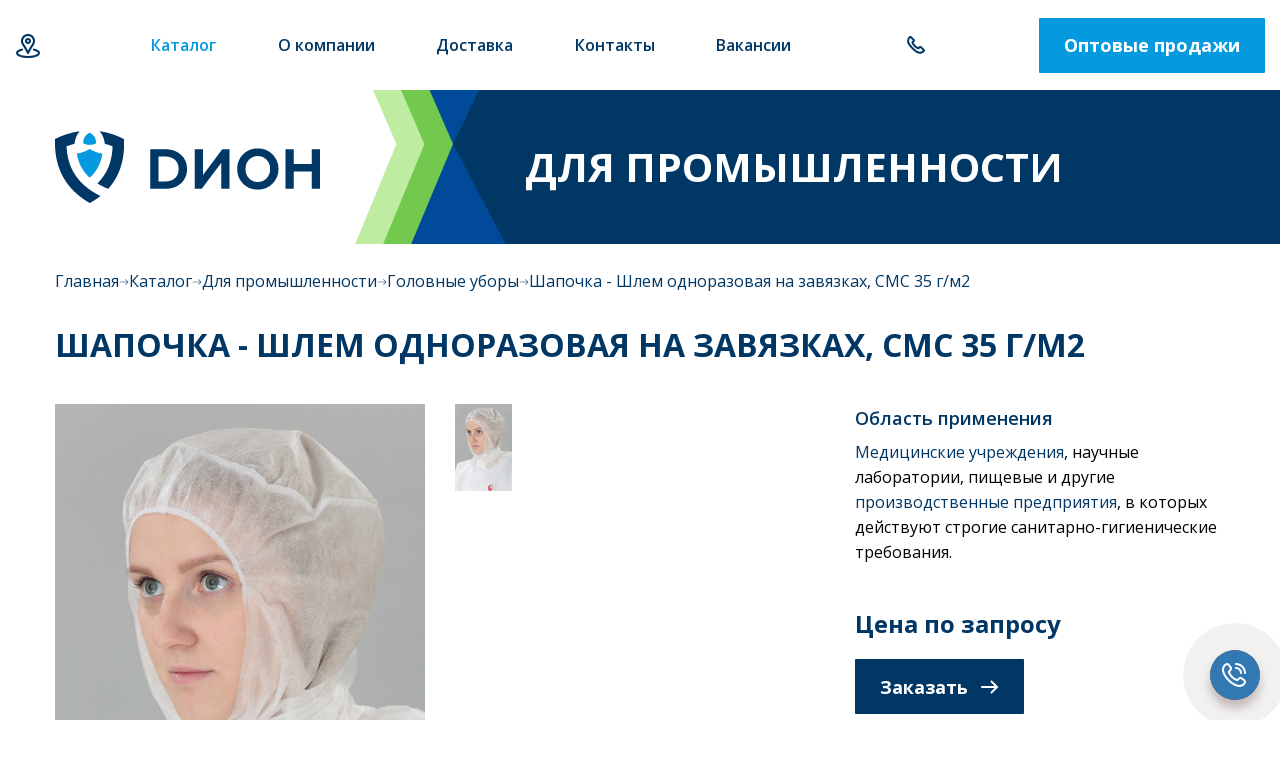

--- FILE ---
content_type: text/html; charset=utf-8
request_url: https://kazan.specodezhd.com/production/industry/head-dresses/golovnye-ubory_2.html
body_size: 6457
content:
<!DOCTYPE html>
<html lang="ru">
<head itemscope itemtype="http://schema.org/WPHeader">
	<meta charset="UTF-8">
    	<title itemprop="headline">Шапочка - Шлем одноразовая на завязках, СМС 35 г/м2 купите в Казане. Цена по запросу.</title>
    <meta itemprop="description" name="description" content="Шапочка - Шлем одноразовая на завязках, СМС 35 г/м2 купите в Казане. Купите в Казане в компании «Дион» по ценам производителя.">    
        <meta property="og:title" content="Шапочка - Шлем одноразовая на завязках, СМС 35 г/м2 купите в Казане. Цена по запросу." />
    <meta property="og:description" content="Шапочка - Шлем одноразовая на завязках, СМС 35 г/м2 купите в Казане. Купите в Казане в компании «Дион» по ценам производителя." />
    <meta property="og:site_name" content="Дион">
    <meta property="og:image" content="/netcat_files/multifile/398/2/SAA_0389.jpg" />
    <meta property="og:type" content="website " />
    <meta property="og:url" content="https://kazan.specodezhd.com/production/industry/head-dresses/golovnye-ubory_2.html" />
    	<meta name="viewport" content="width=device-width, initial-scale=1, maximum-scale=1, user-scalable=yes">
	<link rel="stylesheet" href="/assets/fancybox/jquery.fancybox.css">
	<link rel="stylesheet" href="/assets/css/styles.css">
	<link rel="stylesheet" href="/assets/css/custom.css?v=6">
	<link rel="shortcut icon" href="/favicon.svg">
    
    <link rel="canonical" href="https://kazan.specodezhd.com/production/industry/head-dresses/golovnye-ubory_2.html" />
    

    <script type="application/ld+json">
        {
      "@context": "https://schema.org",
      "@type": "BreadcrumbList", "itemListElement":
      [
      {
        "@type": "ListItem",
        "position": 1,
        "name": "Главная",
        "item": "https://specodezhd.com"
      },            {
        "@type": "ListItem",
        "position": 2,
        "name": "⭐Каталог",
        "item": "https://specodezhd.com/production/"
      },            {
        "@type": "ListItem",
        "position": 3,
        "name": "⭐Для промышленности",
        "item": "https://specodezhd.com/production/industry/"
      },            {
        "@type": "ListItem",
        "position": 4,
        "name": "⭐Головные уборы",
        "item": "https://specodezhd.com/production/industry/head-dresses/"
      },            {
        "@type": "ListItem",
        "position": 5,
        "name": "⭐Товар",
        "item": "https://specodezhd.com/production/tovar.html"
      },            {
        "@type": "ListItem",
        "position": 6,
        "name": "⭐Шапочка - Шлем одноразовая на завязках, СМС 35 г/м2",
        "item": "https://specodezhd.com/production/industry/head-dresses/golovnye-ubory_2.html"
      }            ]
    }

    </script>
<meta name="yandex-verification" content="290041d96aeb89db" />

</head>

<body>
<div class="wrapper logohide">
	<div class="wrapin">
	
		<header class="header flex aic" >
			<div class="blockin flex aic jcsb nowrap">
                                    <a href="#city" class="header__city">Казань</a>
                            
				<a href="/" class="header__logo"><img src="/assets/images/logo.svg" alt="Компания «Дион»"></a>
                
				<nav class="header__menu">
					<ul itemscope itemtype="https://schema.org/ItemList">
						<li itemscope itemtype='http://schema.org/SiteNavigationElement' class='active'><a itemprop='url' href='/production/'><em itemprop='name'>Каталог</em></a></li><li itemscope itemtype='http://schema.org/SiteNavigationElement' ><a itemprop='url' href='/about/'><em itemprop='name'>О компании</em></a></li><li itemscope itemtype='http://schema.org/SiteNavigationElement' ><a itemprop='url' href='/delivery/'><em itemprop='name'>Доставка</em></a></li><li itemscope itemtype='http://schema.org/SiteNavigationElement' ><a itemprop='url' href='/contacts/'><em itemprop='name'>Контакты</em></a></li><li itemscope itemtype='http://schema.org/SiteNavigationElement' ><a itemprop='url' href='/vakancii/'><em itemprop='name'>Вакансии</em></a></li>                                                    <li class="sh" itemscope itemtype="http://schema.org/SiteNavigationElement"><a itemprop="url" href="#city" style="height: 44px;" class="header__city"><span itemprop="name">Казань</span></a></li>
                        					</ul>
				</nav>
                                    <a href="tel:+78435005578" class="header__phone">
                        +7 843 500-55-78                    </a>
								<a href="#feedback" class="sitebutton modal_js">Оптовые продажи</a>
				<div class="burger">
					<span></span><span></span><span></span><span></span>
				</div>
			</div>
           
             
		</header>


					<div class="direction flex aic">
				<div class="blockin">
					<div class="row flex aic">
						<div class="col-md-3 col-sm-4 col-xs-12">
							<div class="direction__logo">
								<a href="/"><img src="/assets/images/logo.svg" alt="Компания «Дион»"></a>
							</div>
						</div>
						<div class="col-md-9 col-sm-8 col-xs-12">
							<div class="direction__title">Для промышленности</div>
						</div>
					</div>
				</div>
			</div>
				
		<div class="content">
			<div class="blockin">
				<div class="path">
					<a href="/">Главная</a> <img src='/assets/images/path.svg' alt=''> <a href='/production/'>Каталог</a> <img src='/assets/images/path.svg' alt=''> <a href='/production/industry/'>Для промышленности</a> <img src='/assets/images/path.svg' alt=''> <a href='/production/industry/head-dresses/'>Головные уборы</a> <img src='/assets/images/path.svg' alt=''> Шапочка - Шлем одноразовая на завязках, СМС 35 г/м2				</div>
				<h1 class="min">
					                    Шапочка - Шлем одноразовая на завязках, СМС 35 г/м2                    
				</h1>


		<div class="detail row flex">
			
							<div class="col-md-8 col-xs-12">
					<div class="row detail flex">
						<div class="col-sm-6 col-xs-12">
							<div class="owl-carousel detail__slider">
								<a class="fancybox-effects-a slider__item" data-fancybox-group="s1" href="/netcat_files/multifile/398/2/SAA_0389.jpg"><img src="/phpThumb/phpThumb.php?src=/netcat_files/multifile/398/2/SAA_0389.jpg&w=370&h=556&q=90&f=jpg&far=0&zc=0" alt=""></a>							</div>
						</div>
						<div class="col-sm-6 col-xs-12">
							<div class="detail__min">
								<ul>
																														<li>
												<div class="detail__min-img">
													<img src="/netcat_files/multifile/398/2/preview_SAA_0389.jpg" alt="">
												</div>
												<div class="detail__min-text">
																									</div>
											</li>
																											</ul>
							</div>
						</div>
					</div>
				</div>
						
			<div class="col-md-4 col-xs-12">
									<div class="detail__title">Область применения</div>
					<div class="detail__text">
						<p><a href="/production/medicine/head-dresses/">Медицинские учреждения</a>, научные лаборатории, пищевые и другие <a href="/production/industry/head-dresses/">производственные предприятия</a>, в которых действуют строгие санитарно-гигиенические требования.</p>					</div>
								
								
				<div class="detail__price">
											Цена по запросу
									</div>
				
				<a href="#bell" class="sitebutton openmodal dark bell_js" data-id="2" data-name="Шапочка - Шлем одноразовая на завязках, СМС 35 г/м2">Заказать <img src="/assets/images/arrow_but.svg" alt=""></a>
				
			</div>
		</div>


	</div>
</div>
<div class="content__bg">
	<div class="blockin">
		<div class="characteristics row flex">
						
							<div class="col-sm-12 col-xs-12">
					<div class="characteristics__title">Характеристики</div>
					<div class="characteristics__table">
						<table>
																<tr>
																					<td>Состав:</td>
											<td> полипропилен 100%</td>
																			</tr>
																		<tr>
																					<td>Плотность:</td>
											<td> 25-35 г/м2</td>
																			</tr>
																		<tr>
																					<td>Размер:</td>
											<td> 54-62</td>
																			</tr>
																		<tr>
																					<td>Цвет:</td>
											<td> белый/голубой</td>
																			</tr>
																		<tr>
																					<td>Стерильность:</td>
											<td> нестерильно</td>
																			</tr>
																		<tr>
																					<td>Упаковка заводская (упаковка/коробка):</td>
											<td> 10 шт/упак.; 1000 шт/короб.</td>
																			</tr>
																		<tr>
																					<td>Габариты транспортной коробки:</td>
											<td> 600х340х450 мм</td>
																			</tr>
																		<tr>
																					<td>Объем:</td>
											<td> 0,09</td>
																			</tr>
																		<tr>
																					<td>Вес коробки:</td>
											<td> 7 кг</td>
																			</tr>
															</table>
					</div>
				</div>
						
							<div class="col-sm-12 col-xs-12 mt-20">
					<p>Изготовлена из нетканого материала (СМС). Применяется в медицинских учреждений, научных лабораториях, пищевых и других производственных предприятиях, в которых действуют строгие санитарно-гигиенические требования.</p>
<p>Конструкция налобной части усилена эластичная лентой и завязками, благодаря которым изделие более плотно прилегает не оставляя лишнего пространства и не давая возможности изделию сползти</p>				</div>
						
		</div>
	</div>
</div>
<!-- микроразметка -->
<div itemscope itemtype="https://schema.org/Product">
    <link itemprop="url" href="/production/industry/head-dresses/golovnye-ubory_2.html">
    <div itemprop="name" content="Шапочка - Шлем одноразовая на завязках, СМС 35 г/м2"></div>
            <div itemprop="image" content="/netcat_files/multifile/398/2/SAA_0389.jpg"></div>
        <div itemprop="offers" itemscope itemtype="https://schema.org/Offer">
        <div itemprop="priceCurrency" content="RUB"></div>
        <div itemprop="price" content="1"></div>
            </div>
     <div itemprop="description" content="Шапочка - Шлем одноразовая на завязках, СМС 35 г/м2 купить по "></div>
</div>
<!-- /микроразметка -->
<div class="content">
	<div class="blockin">

	<h2 class="style2">Похожие модели</h2>
	<div class="company__partner-wrap">
		<div class="owl-carousel company__partner full">
<div class="catalog__block">
	<a href="/production/industry/head-dresses/golovnye-ubory_9.html" class="catalog__block-top">
		<img src="/phpThumb/phpThumb.php?src=/netcat_files/15/11/SAA_0300.jpg&w=516&h=586&q=90&f=jpg&far=1&zc=0" alt="Шапочка &quot;Кепка&quot; с козырьком, женская, цвет белый, пл. 40/60">
		<span class="catalog__block-title">Шапочка &quot;Кепка&quot; с козырьком, женская, цвет белый, пл. 40/60</span>
	</a>
	<div class="catalog__block-bottom">
		<div class="catalog__block-price">
							Цена по запросу
					</div>
		<a href="#bell" class="sitebutton openmodal dark min block bell_js" data-id="9" data-name="Шапочка &quot;Кепка&quot; с козырьком, женская, цвет белый, пл. 40/60">Заказать <img src="/assets/images/buy.svg" alt=""></a>
	</div>
</div>
<div class="catalog__block">
	<a href="/production/industry/head-dresses/golovnye-ubory_6.html" class="catalog__block-top">
		<img src="/phpThumb/phpThumb.php?src=/netcat_files/15/11/SAA_0160.jpg&w=516&h=586&q=90&f=jpg&far=1&zc=0" alt="Шапочка - колпак с отворотом 18 см., пл. 40 г/м2">
		<span class="catalog__block-title">Шапочка - колпак с отворотом 18 см., пл. 40 г/м2</span>
	</a>
	<div class="catalog__block-bottom">
		<div class="catalog__block-price">
							Цена по запросу
					</div>
		<a href="#bell" class="sitebutton openmodal dark min block bell_js" data-id="6" data-name="Шапочка - колпак с отворотом 18 см., пл. 40 г/м2">Заказать <img src="/assets/images/buy.svg" alt=""></a>
	</div>
</div>
<div class="catalog__block">
	<a href="/production/industry/head-dresses/golovnye-ubory_8.html" class="catalog__block-top">
		<img src="/phpThumb/phpThumb.php?src=/netcat_files/15/11/SAA_0322.jpg&w=516&h=586&q=90&f=jpg&far=1&zc=0" alt="Шапочка одноразовая &quot;Берет&quot;, пл. 25 г/м2">
		<span class="catalog__block-title">Шапочка одноразовая &quot;Берет&quot;, пл. 25 г/м2</span>
	</a>
	<div class="catalog__block-bottom">
		<div class="catalog__block-price">
							Цена по запросу
					</div>
		<a href="#bell" class="sitebutton openmodal dark min block bell_js" data-id="8" data-name="Шапочка одноразовая &quot;Берет&quot;, пл. 25 г/м2">Заказать <img src="/assets/images/buy.svg" alt=""></a>
	</div>
</div>
<div class="catalog__block">
	<a href="/production/industry/head-dresses/golovnye-ubory_4.html" class="catalog__block-top">
		<img src="/phpThumb/phpThumb.php?src=/netcat_files/15/11/SAA_0113.jpg&w=516&h=586&q=90&f=jpg&far=1&zc=0" alt="Шапочка - колпак без отворота 18 см., на завязках, СМС 35 г/м2">
		<span class="catalog__block-title">Шапочка - колпак без отворота 18 см., на завязках, СМС 35 г/м2</span>
	</a>
	<div class="catalog__block-bottom">
		<div class="catalog__block-price">
							Цена по запросу
					</div>
		<a href="#bell" class="sitebutton openmodal dark min block bell_js" data-id="4" data-name="Шапочка - колпак без отворота 18 см., на завязках, СМС 35 г/м2">Заказать <img src="/assets/images/buy.svg" alt=""></a>
	</div>
</div>
<div class="catalog__block">
	<a href="/production/industry/head-dresses/golovnye-ubory_1.html" class="catalog__block-top">
		<img src="/phpThumb/phpThumb.php?src=/netcat_files/15/11/SAA_7667.JPG&w=516&h=586&q=90&f=jpg&far=1&zc=0" alt="Одноразовый чехол 45*20 см для усов и бороды">
		<span class="catalog__block-title">Одноразовый чехол 45*20 см для усов и бороды</span>
	</a>
	<div class="catalog__block-bottom">
		<div class="catalog__block-price">
							Цена по запросу
					</div>
		<a href="#bell" class="sitebutton openmodal dark min block bell_js" data-id="1" data-name="Одноразовый чехол 45*20 см для усов и бороды">Заказать <img src="/assets/images/buy.svg" alt=""></a>
	</div>
</div>
<div class="catalog__block">
	<a href="/production/industry/head-dresses/golovnye-ubory_240.html" class="catalog__block-top">
		<img src="/phpThumb/phpThumb.php?src=/netcat_files/15/11/SAA_7661.JPG&w=516&h=586&q=90&f=jpg&far=1&zc=0" alt="Шапочка-Шлем одноразовая на резинке, СМС пл. 25 г/м2">
		<span class="catalog__block-title">Шапочка-Шлем одноразовая на резинке, СМС пл. 25 г/м2</span>
	</a>
	<div class="catalog__block-bottom">
		<div class="catalog__block-price">
							Цена по запросу
					</div>
		<a href="#bell" class="sitebutton openmodal dark min block bell_js" data-id="240" data-name="Шапочка-Шлем одноразовая на резинке, СМС пл. 25 г/м2">Заказать <img src="/assets/images/buy.svg" alt=""></a>
	</div>
</div>
<div class="catalog__block">
	<a href="/production/industry/head-dresses/golovnye-ubory_3.html" class="catalog__block-top">
		<img src="/phpThumb/phpThumb.php?src=/netcat_files/15/11/SAA_0315.jpg&w=516&h=586&q=90&f=jpg&far=1&zc=0" alt="Шапочка - колпак без отворота 18 см., на завязках, пл. 50 г/м2">
		<span class="catalog__block-title">Шапочка - колпак без отворота 18 см., на завязках, пл. 50 г/м2</span>
	</a>
	<div class="catalog__block-bottom">
		<div class="catalog__block-price">
							Цена по запросу
					</div>
		<a href="#bell" class="sitebutton openmodal dark min block bell_js" data-id="3" data-name="Шапочка - колпак без отворота 18 см., на завязках, пл. 50 г/м2">Заказать <img src="/assets/images/buy.svg" alt=""></a>
	</div>
</div>
<div class="catalog__block">
	<a href="/production/industry/head-dresses/golovnye-ubory_7.html" class="catalog__block-top">
		<img src="/phpThumb/phpThumb.php?src=/netcat_files/15/11/SAA_0626.jpg&w=516&h=586&q=90&f=jpg&far=1&zc=0" alt="Одноразовая шапочка &quot;Шарлотта&quot;">
		<span class="catalog__block-title">Одноразовая шапочка &quot;Шарлотта&quot;</span>
	</a>
	<div class="catalog__block-bottom">
		<div class="catalog__block-price">
							Цена по запросу
					</div>
		<a href="#bell" class="sitebutton openmodal dark min block bell_js" data-id="7" data-name="Одноразовая шапочка &quot;Шарлотта&quot;">Заказать <img src="/assets/images/buy.svg" alt=""></a>
	</div>
</div>
<div class="catalog__block">
	<a href="/production/industry/head-dresses/golovnye-ubory_5.html" class="catalog__block-top">
		<img src="/phpThumb/phpThumb.php?src=/netcat_files/15/11/SAA_0136.jpg&w=516&h=586&q=90&f=jpg&far=1&zc=0" alt="Шапочка - колпак без отворота D-22 см., на резинке, пл. 35 г/м2">
		<span class="catalog__block-title">Шапочка - колпак без отворота D-22 см., на резинке, пл. 35 г/м2</span>
	</a>
	<div class="catalog__block-bottom">
		<div class="catalog__block-price">
							Цена по запросу
					</div>
		<a href="#bell" class="sitebutton openmodal dark min block bell_js" data-id="5" data-name="Шапочка - колпак без отворота D-22 см., на резинке, пл. 35 г/м2">Заказать <img src="/assets/images/buy.svg" alt=""></a>
	</div>
</div>
		</div>
		<div class="company__partner-navigate">
			<div class="company__partner-dots" id="partnerSliderDots"></div>
			<div class="company__partner-nav" id="partnerSliderNav"></div>
		</div>
	</div>


			</div>
		</div>

	</div>
	
	<footer class="footer" itemscope itemtype="https://schema.org/WPFooter">
    
        <meta itemprop="copyrightYear" content=" 2026">
        <meta itemprop="copyrightHolder" content=", Компания «ДИОН». Производство и продажа одноразовой одежды, белья и расходных материалов">
        
		<div class="footer__border footer__border-border1"></div>
		<div class="footer__border footer__border-border2"></div>
		<div class="footer__wrap">
			<div class="blockin">
				<div class="row flex">
					<div class="col-sm-4 col-xs-12">
						<div class="footer__left">
                            <div class="footer__address">
                                420103, г. Казань, ул. Фатыха Амирхана, дом 51в                            </div>
															<div class="footer__contatcs flex aic">
                                                                            <a href="tel:+78435005578">
                                            +7 843 500-55-78                                        </a>
                                    																			<a href="mailto:info@specodezhd.com">
											info@specodezhd.com										</a>
																	</div>
													</div>
					</div>
					<div class="col-sm-4 col-xs-12 flex jcc">
						<div class="footer__center">
							<a href="/sitemap/" class="footer__link">Карта сайта</a>
							<div class="footer__info">Соглашение обработки персональных данных и <a href="/policy/">политика конфиденциальности</a><br>Информация не является публичной офертой (ст. 437 ГК РФ)</div>
                            <div class="footer__info"><a href="/rezultaty-sout/">Результаты СОУТ</a></div>
                            
						</div>
					</div>
					<div class="col-sm-4 col-xs-12 flex jcfe">
						<div class="footer__right">
							<div class="footer__copyright">© 2026, Компания «ДИОН». Производство и продажа одноразовой одежды, белья и расходных материалов</div>
							<div class="footer__insite">
								<a href="https://insite-it.ru/" target="_blank"><img src="/assets/images/insite.svg" alt="Разработка сайта - интернет-компания «ИНСАЙТ»"></a>
								Разработка сайта — <br>интернет-компания «ИНСАЙТ»
							</div>
						</div>
					</div>
				</div>
			</div>
		</div>
	</footer>
	
	<div id="gotop"></div>
	<div class="block">
        <button onclick="goToWhatsApp()" class="image-button whatsapp-button" style="background-image: url('/assets/images/wht.png')"></button>
        <button onclick="goToTg()" class="image-button tg-button" style="background-image: url('/assets/images/tg.png')"></button>
        <button onclick="goToPhone()" class="image-button ph-button" style="background-image: url('/assets/images/ph.png')"></button>
        <button id="toggleButton" class="srock image-button osn"></button>
    </div>
	<div class="popup_wrap" id="feedback">
		<div class="wrap">
			<div class="closebut"></div>
			<form method="post" action="/netcat/add.php" class="form" enctype="multipart/form-data">
				<input type='hidden' name='nc_token' value='7aac62340a45d98746c7013bf7043be9' />				<input name="catalogue" type="hidden" value="1">
				<input name="cc" type="hidden" value="4">
				<input name="sub" type="hidden" value="6">
				<input name="posting" type="hidden" value="1">
				<input name="isNaked" type="hidden" value="1">
				<input type="hidden" name="f_UTM_Source" value="">
<input type="hidden" name="f_UTM_Medium" value="">
<input type="hidden" name="f_UTM_Campaign" value="">
<input type="hidden" name="f_UTM_Content" value="">
<input type="hidden" name="f_UTM_Term" value="">
<input type="hidden" name="f_Source_Subdivision_ID" value="15">
<input type="hidden" name="f_Source_Infoblock_ID" value="11">
<input type="hidden" name="f_FormType" value="Opt">
<input type="hidden" name="f_Item_ID" value="">
				<div class="p_title">Обратная связь</div>
				<div class="p_text">Оставьте заявку и мы перезвоним вам в ближайшее время</div>
				<div class="row">
					<div class="col-sm-6">
						<input type="text" name="f_Name" placeholder="Ваше имя">
					</div>
					<div class="col-sm-6">
						<input type="text" name="f_Phone" class="phone_js" required="required" placeholder="+7(___)___-__-__">
					</div>
					<div class="col-sm-12">
						<textarea name="f_Comment" placeholder="Комментарий"></textarea>
					</div>
					<div class="col-sm-12">
						<div class="oferta">
							<label>
								<input type="checkbox">
								<span></span>
							</label>
							<div>
								Я соглашаюсь подтверждаю согласие с<a href="/policy/" target="_blank"> Политикой конфиденциальности и обработкой персональных данных </a>
							</div> 
						</div>
					</div>
					<div class="col-sm-12 flex jcc">
						<button class="sitebutton block">Отправить</button>
					</div>
				</div>
			</form>
			<div class="success">
				<div class="p_title">Спасибо за обращение!</div>
				<div class="p_body">
					<div class="text">
						Наши менеджеры свяжутся с вами в ближайшее время
					</div>
				</div>
			</div>
		</div>
	</div>
	
	<div class="popup_wrap" id="bell">
		<div class="wrap">
			<div class="closebut"></div>
			<form method="post" action="/netcat/add.php" class="form js_catalog_form" enctype="multipart/form-data">
				<input type='hidden' name='nc_token' value='7aac62340a45d98746c7013bf7043be9' />				<input name="catalogue" type="hidden" value="1">
				<input name="cc" type="hidden" value="4">
				<input name="sub" type="hidden" value="6">
				<input name="posting" type="hidden" value="1">
				<input name="isNaked" type="hidden" value="1">
				<input type="hidden" name="f_UTM_Source" value="">
<input type="hidden" name="f_UTM_Medium" value="">
<input type="hidden" name="f_UTM_Campaign" value="">
<input type="hidden" name="f_UTM_Content" value="">
<input type="hidden" name="f_UTM_Term" value="">
<input type="hidden" name="f_Source_Subdivision_ID" value="15">
<input type="hidden" name="f_Source_Infoblock_ID" value="11">
<input type="hidden" name="f_FormType" value="Catalog">
<input type="hidden" name="f_Item_ID" value="">
				
				<div class="p_title">Оформить заказ</div>
				<div class="p_text">Оставьте заявку и мы перезвоним вам в ближайшее время</div>
				<div class="p_text error_text"></div>
				<div class="row">
					<div class="col-sm-6">
						<input type="text" name="f_Name" placeholder="Ваше имя">
					</div>
					<div class="col-sm-6">
						<input type="text" name="f_Phone" class="phone_js" required="required" placeholder="+7(___)___-__-__">
					</div>
					<div class="col-sm-12">
						<textarea name="f_Comment" placeholder="Комментарий"></textarea>
					</div>
					<div class="col-sm-12">
						<div class="oferta">
							<label>
								<input type="checkbox">
								<span></span>
							</label>
							<div>
								Я подтверждаю согласие с <a href="/policy/" target="_blank">Политикой конфиденциальности и обработкой персональных данных.</a>
							</div>
						</div>
					</div>
					<div class="col-sm-12 flex jcc">
						<button class="sitebutton block">Отправить</button>
					</div>
				</div>
			</form>
			<div class="success">
				<div class="p_title">Спасибо за заявку!</div>
				<div class="p_body">
					<div class="text">
						Наши менеджеры свяжутся с вами в ближайшее время
					</div>
				</div>
			</div>
		</div>
	</div>


	<div class="popup_wrap" id="city">
		<div class="wrap">
			<div class="closebut"></div>
            <p>Выберите Ваш город: </p>
            <ul>
            <li><a href='https://ekaterinburg.specodezhd.com/production/industry/head-dresses/golovnye-ubory_2.html'>Екатеринбург</a></li><li><a href='https://kazan.specodezhd.com/production/industry/head-dresses/golovnye-ubory_2.html'>Казань</a></li><li><a href='https://novosibirsk.specodezhd.com/production/industry/head-dresses/golovnye-ubory_2.html'>Новосибирск</a></li><li><a href='https://ufa.specodezhd.com/production/industry/head-dresses/golovnye-ubory_2.html'>Уфа</a></li><li><a href='https://specodezhd.com/production/industry/head-dresses/golovnye-ubory_2.html'>Челябинск</a></li>            </ul>
		</div>
	</div>



	<div class="popup_wrap" id="message">
		<div class="wrap">
			<div class="closebut"></div>
			<div class="p_title"></div>
			<div class="p_text"></div>
			<div class="p_body">
				<div class="text"></div>
			</div>
		</div>
	</div>
	
</div>
<script>
    document.addEventListener('DOMContentLoaded', function() {
    const buttons = document.querySelectorAll('.image-button:not(.osn)');
    const toggleButton = document.getElementById('toggleButton');
    
    function generateOffsets(count) {
        const start = (count) * -60;
        const offsets = [];
        for (let i = 0; i < count; i++) {
            offsets.push(start + (i * 60));
        }
        return offsets;
    }

    if (toggleButton) {
        toggleButton.addEventListener('click', function() {
            toggleButton.classList.toggle('active');
            buttons.forEach((button, index) => {
                setTimeout(() => {
                    button.classList.toggle('active');
                    // Примените индивидуальное смещение для каждой кнопки
                    if (button.classList.contains('active')) {
                        const offsets = generateOffsets(buttons.length);
                        console.log(offsets);
                        button.style.transform = `translateY(${offsets[index]}px)`;
                    } else {
                        button.style.transform = 'translateY(0px)'; // Возврат к начальному смещению
                    }
                }, index * 80); // Задержка между кнопками
            });
        });
    } else {
        console.error('Element with id "toggleButton" not found');
    }
});


function goToWhatsApp() {
    window.location.href = 'https://api.whatsapp.com/send?phone=79823002782'; // Замените на ваш URL WhatsApp
}
function goToTg() {
    window.location.href = 'https://t.me/+79823002782'; // Замените на ваш номер телефона
}
function goToPhone() {
    window.location.href = 'tel:+79823002782'; // Замените на ваш номер телефона
}


    </script>
<!-- Yandex.Metrika counter insite-it -->
<script>
   (function(m,e,t,r,i,k,a){m[i]=m[i]||function(){(m[i].a=m[i].a||[]).push(arguments)};
   m[i].l=1*new Date();
   for (var j = 0; j < document.scripts.length; j++) {if (document.scripts[j].src === r) { return; }}
   k=e.createElement(t),a=e.getElementsByTagName(t)[0],k.async=1,k.src=r,a.parentNode.insertBefore(k,a)})
   (window, document, "script", "https://mc.yandex.ru/metrika/tag.js", "ym");

   ym(26572701, "init", {
        clickmap:true,
        trackLinks:true,
        accurateTrackBounce:true,
        webvisor:true
   });
</script>
<noscript><div><img src="https://mc.yandex.ru/watch/26572701" style="position:absolute; left:-9999px;" alt="" /></div></noscript>
<!-- /Yandex.Metrika counter -->



<script src="/assets/js/jquery-3.2.1.min.js"></script>
<script src="/assets/js/inputmask.min.js"></script>
<script src="/assets/fancybox/jquery.fancybox.pack.js"></script>
<script src="/assets/js/main.js?v=6"></script>


<div style="display: none;">
</div>

</body>
</html>

--- FILE ---
content_type: text/css
request_url: https://kazan.specodezhd.com/assets/css/styles.css
body_size: 11829
content:
/* OWL & BOOTSTRAP & FONTS */
@import url("https://fonts.googleapis.com/css2?family=Open+Sans:wght@400;500;600;700&display=swap");
* {
  box-sizing: border-box; }

.container {
  margin-right: auto;
  margin-left: auto;
  padding-left: 15px;
  padding-right: 15px; }

@media (min-width: 768px) {
  .container {
    width: 750px; } }
@media (min-width: 992px) {
  .container {
    width: 970px; } }
@media (min-width: 1200px) {
  .container {
    width: 1170px; } }
.container-fluid {
  margin-right: auto;
  margin-left: auto;
  padding-left: 15px;
  padding-right: 15px; }

.row {
  margin-left: -15px;
  margin-right: -15px; }

.row:after {
  content: '';
  display: block;
  clear: both; }

.col-xs-1, .col-sm-1, .col-md-1, .col-lg-1, .col-xs-2, .col-sm-2, .col-md-2, .col-lg-2, .col-xs-3, .col-sm-3, .col-md-3, .col-lg-3, .col-xs-4, .col-sm-4, .col-md-4, .col-lg-4, .col-xs-5, .col-sm-5, .col-md-5, .col-lg-5, .col-xs-6, .col-sm-6, .col-md-6, .col-lg-6, .col-xs-7, .col-sm-7, .col-md-7, .col-lg-7, .col-xs-8, .col-sm-8, .col-md-8, .col-lg-8, .col-xs-9, .col-sm-9, .col-md-9, .col-lg-9, .col-xs-10, .col-sm-10, .col-md-10, .col-lg-10, .col-xs-11, .col-sm-11, .col-md-11, .col-lg-11, .col-xs-12, .col-sm-12, .col-md-12, .col-lg-12 {
  position: relative;
  min-height: 1px;
  padding-left: 15px;
  padding-right: 15px; }

.col-xs-1, .col-xs-2, .col-xs-3, .col-xs-4, .col-xs-5, .col-xs-6, .col-xs-7, .col-xs-8, .col-xs-9, .col-xs-10, .col-xs-11, .col-xs-12 {
  float: left; }

.col-xs-12 {
  width: 100%; }

.col-xs-11 {
  width: 91.66666667%; }

.col-xs-10 {
  width: 83.33333333%; }

.col-xs-9 {
  width: 75%; }

.col-xs-8 {
  width: 66.66666667%; }

.col-xs-7 {
  width: 58.33333333%; }

.col-xs-6 {
  width: 50%; }

.col-xs-5 {
  width: 41.66666667%; }

.col-xs-4 {
  width: 33.33333333%; }

.col-xs-3 {
  width: 25%; }

.col-xs-2 {
  width: 16.66666667%; }

.col-xs-1 {
  width: 8.33333333%; }

.col-xs-pull-12 {
  right: 100%; }

.col-xs-pull-11 {
  right: 91.66666667%; }

.col-xs-pull-10 {
  right: 83.33333333%; }

.col-xs-pull-9 {
  right: 75%; }

.col-xs-pull-8 {
  right: 66.66666667%; }

.col-xs-pull-7 {
  right: 58.33333333%; }

.col-xs-pull-6 {
  right: 50%; }

.col-xs-pull-5 {
  right: 41.66666667%; }

.col-xs-pull-4 {
  right: 33.33333333%; }

.col-xs-pull-3 {
  right: 25%; }

.col-xs-pull-2 {
  right: 16.66666667%; }

.col-xs-pull-1 {
  right: 8.33333333%; }

.col-xs-pull-0 {
  right: auto; }

.col-xs-push-12 {
  left: 100%; }

.col-xs-push-11 {
  left: 91.66666667%; }

.col-xs-push-10 {
  left: 83.33333333%; }

.col-xs-push-9 {
  left: 75%; }

.col-xs-push-8 {
  left: 66.66666667%; }

.col-xs-push-7 {
  left: 58.33333333%; }

.col-xs-push-6 {
  left: 50%; }

.col-xs-push-5 {
  left: 41.66666667%; }

.col-xs-push-4 {
  left: 33.33333333%; }

.col-xs-push-3 {
  left: 25%; }

.col-xs-push-2 {
  left: 16.66666667%; }

.col-xs-push-1 {
  left: 8.33333333%; }

.col-xs-push-0 {
  left: auto; }

.col-xs-offset-12 {
  margin-left: 100%; }

.col-xs-offset-11 {
  margin-left: 91.66666667%; }

.col-xs-offset-10 {
  margin-left: 83.33333333%; }

.col-xs-offset-9 {
  margin-left: 75%; }

.col-xs-offset-8 {
  margin-left: 66.66666667%; }

.col-xs-offset-7 {
  margin-left: 58.33333333%; }

.col-xs-offset-6 {
  margin-left: 50%; }

.col-xs-offset-5 {
  margin-left: 41.66666667%; }

.col-xs-offset-4 {
  margin-left: 33.33333333%; }

.col-xs-offset-3 {
  margin-left: 25%; }

.col-xs-offset-2 {
  margin-left: 16.66666667%; }

.col-xs-offset-1 {
  margin-left: 8.33333333%; }

.col-xs-offset-0 {
  margin-left: 0; }

@media (min-width: 768px) {
  .col-sm-1, .col-sm-2, .col-sm-3, .col-sm-4, .col-sm-5, .col-sm-6, .col-sm-7, .col-sm-8, .col-sm-9, .col-sm-10, .col-sm-11, .col-sm-12 {
    float: left; }

  .col-sm-12 {
    width: 100%; }

  .col-sm-11 {
    width: 91.66666667%; }

  .col-sm-10 {
    width: 83.33333333%; }

  .col-sm-9 {
    width: 75%; }

  .col-sm-8 {
    width: 66.66666667%; }

  .col-sm-7 {
    width: 58.33333333%; }

  .col-sm-6 {
    width: 50%; }

  .col-sm-5 {
    width: 41.66666667%; }

  .col-sm-4 {
    width: 33.33333333%; }

  .col-sm-3 {
    width: 25%; }

  .col-sm-2 {
    width: 16.66666667%; }

  .col-sm-1 {
    width: 8.33333333%; }

  .col-sm-pull-12 {
    right: 100%; }

  .col-sm-pull-11 {
    right: 91.66666667%; }

  .col-sm-pull-10 {
    right: 83.33333333%; }

  .col-sm-pull-9 {
    right: 75%; }

  .col-sm-pull-8 {
    right: 66.66666667%; }

  .col-sm-pull-7 {
    right: 58.33333333%; }

  .col-sm-pull-6 {
    right: 50%; }

  .col-sm-pull-5 {
    right: 41.66666667%; }

  .col-sm-pull-4 {
    right: 33.33333333%; }

  .col-sm-pull-3 {
    right: 25%; }

  .col-sm-pull-2 {
    right: 16.66666667%; }

  .col-sm-pull-1 {
    right: 8.33333333%; }

  .col-sm-pull-0 {
    right: auto; }

  .col-sm-push-12 {
    left: 100%; }

  .col-sm-push-11 {
    left: 91.66666667%; }

  .col-sm-push-10 {
    left: 83.33333333%; }

  .col-sm-push-9 {
    left: 75%; }

  .col-sm-push-8 {
    left: 66.66666667%; }

  .col-sm-push-7 {
    left: 58.33333333%; }

  .col-sm-push-6 {
    left: 50%; }

  .col-sm-push-5 {
    left: 41.66666667%; }

  .col-sm-push-4 {
    left: 33.33333333%; }

  .col-sm-push-3 {
    left: 25%; }

  .col-sm-push-2 {
    left: 16.66666667%; }

  .col-sm-push-1 {
    left: 8.33333333%; }

  .col-sm-push-0 {
    left: auto; }

  .col-sm-offset-12 {
    margin-left: 100%; }

  .col-sm-offset-11 {
    margin-left: 91.66666667%; }

  .col-sm-offset-10 {
    margin-left: 83.33333333%; }

  .col-sm-offset-9 {
    margin-left: 75%; }

  .col-sm-offset-8 {
    margin-left: 66.66666667%; }

  .col-sm-offset-7 {
    margin-left: 58.33333333%; }

  .col-sm-offset-6 {
    margin-left: 50%; }

  .col-sm-offset-5 {
    margin-left: 41.66666667%; }

  .col-sm-offset-4 {
    margin-left: 33.33333333%; }

  .col-sm-offset-3 {
    margin-left: 25%; }

  .col-sm-offset-2 {
    margin-left: 16.66666667%; }

  .col-sm-offset-1 {
    margin-left: 8.33333333%; }

  .col-sm-offset-0 {
    margin-left: 0; } }
@media (min-width: 992px) {
  .col-md-1, .col-md-2, .col-md-3, .col-md-4, .col-md-5, .col-md-6, .col-md-7, .col-md-8, .col-md-9, .col-md-10, .col-md-11, .col-md-12 {
    float: left; }

  .col-md-12 {
    width: 100%; }

  .col-md-11 {
    width: 91.66666667%; }

  .col-md-10 {
    width: 83.33333333%; }

  .col-md-9 {
    width: 75%; }

  .col-md-8 {
    width: 66.66666667%; }

  .col-md-7 {
    width: 58.33333333%; }

  .col-md-6 {
    width: 50%; }

  .col-md-5 {
    width: 41.66666667%; }

  .col-md-4 {
    width: 33.33333333%; }

  .col-md-3 {
    width: 25%; }

  .col-md-2 {
    width: 16.66666667%; }

  .col-md-1 {
    width: 8.33333333%; }

  .col-md-pull-12 {
    right: 100%; }

  .col-md-pull-11 {
    right: 91.66666667%; }

  .col-md-pull-10 {
    right: 83.33333333%; }

  .col-md-pull-9 {
    right: 75%; }

  .col-md-pull-8 {
    right: 66.66666667%; }

  .col-md-pull-7 {
    right: 58.33333333%; }

  .col-md-pull-6 {
    right: 50%; }

  .col-md-pull-5 {
    right: 41.66666667%; }

  .col-md-pull-4 {
    right: 33.33333333%; }

  .col-md-pull-3 {
    right: 25%; }

  .col-md-pull-2 {
    right: 16.66666667%; }

  .col-md-pull-1 {
    right: 8.33333333%; }

  .col-md-pull-0 {
    right: auto; }

  .col-md-push-12 {
    left: 100%; }

  .col-md-push-11 {
    left: 91.66666667%; }

  .col-md-push-10 {
    left: 83.33333333%; }

  .col-md-push-9 {
    left: 75%; }

  .col-md-push-8 {
    left: 66.66666667%; }

  .col-md-push-7 {
    left: 58.33333333%; }

  .col-md-push-6 {
    left: 50%; }

  .col-md-push-5 {
    left: 41.66666667%; }

  .col-md-push-4 {
    left: 33.33333333%; }

  .col-md-push-3 {
    left: 25%; }

  .col-md-push-2 {
    left: 16.66666667%; }

  .col-md-push-1 {
    left: 8.33333333%; }

  .col-md-push-0 {
    left: auto; }

  .col-md-offset-12 {
    margin-left: 100%; }

  .col-md-offset-11 {
    margin-left: 91.66666667%; }

  .col-md-offset-10 {
    margin-left: 83.33333333%; }

  .col-md-offset-9 {
    margin-left: 75%; }

  .col-md-offset-8 {
    margin-left: 66.66666667%; }

  .col-md-offset-7 {
    margin-left: 58.33333333%; }

  .col-md-offset-6 {
    margin-left: 50%; }

  .col-md-offset-5 {
    margin-left: 41.66666667%; }

  .col-md-offset-4 {
    margin-left: 33.33333333%; }

  .col-md-offset-3 {
    margin-left: 25%; }

  .col-md-offset-2 {
    margin-left: 16.66666667%; }

  .col-md-offset-1 {
    margin-left: 8.33333333%; }

  .col-md-offset-0 {
    margin-left: 0; } }
@media (min-width: 1200px) {
  .col-lg-1, .col-lg-2, .col-lg-3, .col-lg-4, .col-lg-5, .col-lg-6, .col-lg-7, .col-lg-8, .col-lg-9, .col-lg-10, .col-lg-11, .col-lg-12 {
    float: left; }

  .col-lg-12 {
    width: 100%; }

  .col-lg-11 {
    width: 91.66666667%; }

  .col-lg-10 {
    width: 83.33333333%; }

  .col-lg-9 {
    width: 75%; }

  .col-lg-8 {
    width: 66.66666667%; }

  .col-lg-7 {
    width: 58.33333333%; }

  .col-lg-6 {
    width: 50%; }

  .col-lg-5 {
    width: 41.66666667%; }

  .col-lg-4 {
    width: 33.33333333%; }

  .col-lg-3 {
    width: 25%; }

  .col-lg-2 {
    width: 16.66666667%; }

  .col-lg-1 {
    width: 8.33333333%; }

  .col-lg-pull-12 {
    right: 100%; }

  .col-lg-pull-11 {
    right: 91.66666667%; }

  .col-lg-pull-10 {
    right: 83.33333333%; }

  .col-lg-pull-9 {
    right: 75%; }

  .col-lg-pull-8 {
    right: 66.66666667%; }

  .col-lg-pull-7 {
    right: 58.33333333%; }

  .col-lg-pull-6 {
    right: 50%; }

  .col-lg-pull-5 {
    right: 41.66666667%; }

  .col-lg-pull-4 {
    right: 33.33333333%; }

  .col-lg-pull-3 {
    right: 25%; }

  .col-lg-pull-2 {
    right: 16.66666667%; }

  .col-lg-pull-1 {
    right: 8.33333333%; }

  .col-lg-pull-0 {
    right: auto; }

  .col-lg-push-12 {
    left: 100%; }

  .col-lg-push-11 {
    left: 91.66666667%; }

  .col-lg-push-10 {
    left: 83.33333333%; }

  .col-lg-push-9 {
    left: 75%; }

  .col-lg-push-8 {
    left: 66.66666667%; }

  .col-lg-push-7 {
    left: 58.33333333%; }

  .col-lg-push-6 {
    left: 50%; }

  .col-lg-push-5 {
    left: 41.66666667%; }

  .col-lg-push-4 {
    left: 33.33333333%; }

  .col-lg-push-3 {
    left: 25%; }

  .col-lg-push-2 {
    left: 16.66666667%; }

  .col-lg-push-1 {
    left: 8.33333333%; }

  .col-lg-push-0 {
    left: auto; }

  .col-lg-offset-12 {
    margin-left: 100%; }

  .col-lg-offset-11 {
    margin-left: 91.66666667%; }

  .col-lg-offset-10 {
    margin-left: 83.33333333%; }

  .col-lg-offset-9 {
    margin-left: 75%; }

  .col-lg-offset-8 {
    margin-left: 66.66666667%; }

  .col-lg-offset-7 {
    margin-left: 58.33333333%; }

  .col-lg-offset-6 {
    margin-left: 50%; }

  .col-lg-offset-5 {
    margin-left: 41.66666667%; }

  .col-lg-offset-4 {
    margin-left: 33.33333333%; }

  .col-lg-offset-3 {
    margin-left: 25%; }

  .col-lg-offset-2 {
    margin-left: 16.66666667%; }

  .col-lg-offset-1 {
    margin-left: 8.33333333%; }

  .col-lg-offset-0 {
    margin-left: 0; } }
.embed-responsive {
  position: relative;
  display: block;
  height: 0;
  padding: 0;
  overflow: hidden; }

.embed-responsive .embed-responsive-item, .embed-responsive iframe, .embed-responsive embed, .embed-responsive object, .embed-responsive video {
  position: absolute;
  top: 0;
  left: 0;
  bottom: 0;
  height: 100%;
  width: 100%;
  border: 0; }

.embed-responsive-16by9 {
  padding-bottom: 56.25%; }

.embed-responsive-4by3 {
  padding-bottom: 75%; }

.owl-carousel {
  display: none;
  width: 100%;
  -webkit-tap-highlight-color: transparent;
  position: relative;
  z-index: 1; }

.owl-carousel .owl-stage {
  position: relative;
  -ms-touch-action: pan-Y; }

.owl-carousel .owl-stage:after {
  content: ".";
  display: block;
  clear: both;
  visibility: hidden;
  line-height: 0;
  height: 0; }

.owl-carousel .owl-stage-outer {
  position: relative;
  overflow: hidden;
  -webkit-transform: translate3d(0px, 0px, 0px); }

.owl-carousel .owl-item {
  position: relative;
  min-height: 1px;
  float: left;
  -webkit-backface-visibility: hidden;
  -webkit-tap-highlight-color: transparent;
  -webkit-touch-callout: none; }

.owl-carousel .owl-item img {
  display: block;
  width: 100%;
  -webkit-transform-style: preserve-3d; }

.owl-carousel .owl-nav.disabled, .owl-carousel .owl-dots.disabled {
  display: none; }

.owl-carousel .owl-nav .owl-prev, .owl-carousel .owl-nav .owl-next, .owl-carousel .owl-dot {
  cursor: pointer;
  cursor: hand;
  -webkit-user-select: none;
  -khtml-user-select: none;
  -moz-user-select: none;
  -ms-user-select: none;
  user-select: none; }

.owl-carousel.owl-loaded {
  display: block; }

.owl-carousel.owl-loading {
  opacity: 0;
  display: block; }

.owl-carousel.owl-hidden {
  opacity: 0; }

.owl-carousel.owl-refresh .owl-item {
  display: none; }

.owl-carousel.owl-drag .owl-item {
  -webkit-user-select: none;
  -moz-user-select: none;
  -ms-user-select: none;
  user-select: none; }

.owl-carousel.owl-grab {
  cursor: move;
  cursor: grab; }

.owl-carousel.owl-rtl {
  direction: rtl; }

.owl-carousel.owl-rtl .owl-item {
  float: right; }

.no-js .owl-carousel {
  display: block; }

.owl-carousel .animated {
  -webkit-animation-duration: 1000ms;
  animation-duration: 1000ms;
  -webkit-animation-fill-mode: both;
  animation-fill-mode: both; }

.owl-carousel .owl-animated-in {
  z-index: 0; }

.owl-carousel .owl-animated-out {
  z-index: 1; }

.owl-carousel .fadeOut {
  -webkit-animation-name: fadeOut;
  animation-name: fadeOut; }

@-webkit-keyframes fadeOut {
  0% {
    opacity: 1; }
  100% {
    opacity: 0; } }
@keyframes fadeOut {
  0% {
    opacity: 1; }
  100% {
    opacity: 0; } }
.owl-height {
  transition: height 500ms ease-in-out; }

.owl-carousel .owl-item .owl-lazy {
  opacity: 0;
  transition: opacity 400ms ease; }

.owl-carousel .owl-item img.owl-lazy {
  -webkit-transform-style: preserve-3d;
  transform-style: preserve-3d; }

.owl-carousel .owl-video-wrapper {
  position: relative;
  height: 100%;
  background: #000; }

.owl-carousel .owl-video-play-icon {
  position: absolute;
  height: 80px;
  width: 80px;
  left: 50%;
  top: 50%;
  margin-left: -40px;
  margin-top: -40px;
  background: url("owl.video.play.png") no-repeat;
  cursor: pointer;
  z-index: 1;
  -webkit-backface-visibility: hidden;
  transition: -webkit-transform 100ms ease;
  transition: transform 100ms ease; }

.owl-carousel .owl-video-play-icon:hover {
  -webkit-transform: scale(1.3, 1.3);
  -ms-transform: scale(1.3, 1.3);
  transform: scale(1.3, 1.3); }

.owl-carousel .owl-video-playing .owl-video-tn, .owl-carousel .owl-video-playing .owl-video-play-icon {
  display: none; }

.owl-carousel .owl-video-tn {
  opacity: 0;
  height: 100%;
  background-position: center center;
  background-repeat: no-repeat;
  background-size: contain;
  transition: opacity 400ms ease; }

.owl-carousel .owl-video-frame {
  position: relative;
  z-index: 1;
  height: 100%;
  width: 100%; }

@font-face {
  font-family: "Plumb";
  src: url("../fonts/Plumb-Bold.eot");
  src: url("../fonts/Plumb-Bold.eot?#iefix") format("embedded-opentype"), url("../fonts/Plumb-Bold.woff2") format("woff2"), url("../fonts/Plumb-Bold.woff") format("woff"), url("../fonts/Plumb-Bold.ttf") format("truetype"), url("../fonts/Plumb-Bold.svg#Plumb-Bold") format("svg");
  font-display: swap;
  font-weight: 700; }
@font-face {
  font-family: "Plumb";
  src: url("../fonts/Plumb-Medium.eot");
  src: url("../fonts/Plumb-Medium.eot?#iefix") format("embedded-opentype"), url("../fonts/Plumb-Medium.woff2") format("woff2"), url("../fonts/Plumb-Medium.woff") format("woff"), url("../fonts/Plumb-Medium.ttf") format("truetype"), url("../fonts/Plumb-Medium.svg#Plumb Medium") format("svg");
  font-weight: 500;
  font-display: swap; }
/* OWL & BOOTSTRAP & FONTS */
body, html {
  height: 100%; }

body {
  margin: 0;
  line-height: 1.6;
  font-size: 16px;
  color: #000000;
  font-family: "Open Sans", sans-serif; }

input, textarea, select, button {
  outline: none;
  box-sizing: border-box;
  font-family: "Open Sans", sans-serif; }

input, textarea, select {
  display: block;
  width: 100%;
  border: 0;
  line-height: 55px;
  height: 55px;
  padding: 0 24px;
  font-size: 16px;
  color: #013765; }
  input::placeholder, textarea::placeholder, select::placeholder {
    color: #013765; }

textarea {
  line-height: 1.2;
  padding: 24px;
  height: 130px; }

button {
  cursor: pointer; }

img {
  max-width: 100%; }

a {
  color: #013765;
  text-decoration: none; }
  a:hover {
    text-decoration: none; }

h1, h2, h3, h4, h5, h6 {
  margin-top: 0;
  line-height: 1.2;
  font-weight: bold;
  color: #013765; }
  h1:first-child, h2:first-child, h3:first-child, h4:first-child, h5:first-child, h6:first-child {
    margin-top: 0; }
  h1:last-child, h2:last-child, h3:last-child, h4:last-child, h5:last-child, h6:last-child {
    margin-bottom: 0; }

h1 {
  font-size: 40px;
  margin: 0 0 40px;
  padding-left: 135px;
  background: url(../images/h1.svg) 0 50% no-repeat;
  text-transform: uppercase; }
  h1.nobg {
    padding: 0;
    background: none; }
  @media screen and (min-width: 768px) {
    h1.min {
      font-size: 32px;
      padding: 0;
      background: none; } }
  @media screen and (max-width: 767px) {
    h1 {
      font-size: 24px;
      padding: 0;
      background: none;
      margin-bottom: 20px; } }

h2 {
  font-size: 32px;
  margin: 50px 0 15px; }
  h2.big {
    text-transform: uppercase; }
    @media screen and (min-width: 768px) {
      h2.big {
        padding-left: 135px;
        background: url(../images/h1.svg) 0 50% no-repeat;
        font-size: 40px; } }
  h2.style2 {
    text-transform: uppercase; }
    @media screen and (min-width: 768px) {
      h2.style2 {
        padding-left: 135px;
        background: url(../images/h1.svg) 0 50% no-repeat; } }
  @media screen and (max-width: 767px) {
    h2 {
      font-size: 22px; } }

h3 {
  font-size: 24px;
  margin: 40px 0 15px;
  font-weight: 500; }
  @media screen and (max-width: 767px) {
    h3 {
      font-size: 20px; } }

h4 {
  font-weight: 500;
  font-size: 24px; }
  @media screen and (max-width: 767px) {
    h4 {
      font-size: 20px; } }

p:first-child {
  margin-top: 0; }
p:last-child {
  margin-bottom: 0; }

.wrapper {
  position: relative;
  display: flex;
  flex-direction: column;
  justify-content: space-between;
  min-height: 100%; }
  @media screen and (min-width: 992px) {
    .wrapper.logohide .header__logo {
      visibility: hidden; 
      display: none; }
    .wrapper.main .blockin {
      max-width: 1580px; }
    .wrapper.main .siteform__wrap {
      max-width: 1290px; } }
  @media screen and (max-width: 991px) {
    .wrapper {
      padding-top: 60px; } }

.flex {
  display: flex;
  flex-wrap: wrap; }
  .flex.inline {
    display: inline-flex; }
  .flex.jcsb {
    justify-content: space-between; }
  .flex.ais {
    align-items: flex-start; }
  .flex.aic {
    align-items: center; }
  .flex.jcc {
    justify-content: center; }
  .flex.aib {
    align-items: flex-end; }
  .flex.aif {
    align-items: flex-start; }
  .flex.nowrap {
    flex-wrap: nowrap; }
  .flex.jcfe {
    justify-content: flex-end; }

.blockin {
  position: relative;
  max-width: 1200px;
  margin: 0 auto;
  width: 100%;
  padding: 0 15px; }

/* HEADER */
.header {
  min-height: 90px;
  background: #fff;
  position: relative;
  z-index: 5;
  transition: all 0.4s ease; }
  .header .blockin {
    max-width: 1580px;
    gap: 20px; }
  .header__logo {
    font-size: 0;
    line-height: 0; }
  .header__menu {
    max-width: 640px;
    flex-grow: 2; }
    .header__menu ul {
      padding: 0;
      margin: 0;
      list-style: none;
      display: flex;
      align-items: center;
      justify-content: space-between; }
      .header__menu ul li a {
        color: #013765;
        font-weight: 600;
        font-size: 18px;
        display: flex;
        align-items: center; }
        .header__menu ul li a span {
          width: 15px;
          height: 9px;
          margin: 4px 0 0 13px;
          background: url(../images/topmenu.svg) 0 0 no-repeat; }
        .header__menu ul li a:hover {
          color: #0599DF; }
  .header__phone {
    font-weight: 600;
    font-size: 24px;
    padding-left: 32px;
    background: url(../images/phone.svg) 0 60% no-repeat; }
  @media screen and (max-width: 1400px) {
      .header__phone {
          font-size: 18px;
      }
  }  
  @media screen and (max-width: 1320px) {
    .header__logo {
      max-width: 140px; }
    .header__phone {
      font-size: 0;
      line-height: 0;
      width: 25px;
      height: 25px;
      background-position: 0 0;
      padding: 0; }
    .header__menu ul li a {
      font-size: 16px; } }
  @media screen and (max-width: 991px) {
    .header {
      position: fixed;
      top: 0;
      left: 0;
      right: 0;
      min-height: 60px; }
      .header.fixed {
        box-shadow: 0 0 20px rgba(0, 0, 0, 0.2); }
      .header__logo {
        max-width: 100px; }
      .header__menu {
        position: fixed;
        top: 60px;
        left: 0;
        right: 0;
        background: #013765;
        display: none; }
        .header__menu ul {
          max-width: auto;
          display: block; }
          .header__menu ul li {
            border-top: 1px solid rgba(255, 255, 255, 0.1); }
            .header__menu ul li a {
              color: #fff;
              padding: 10px 15px; }
      .header .sitebutton {
        display: none; }
      .header__phone {
        font-weight: 600;
        font-size: 16px;
        width: auto;
        padding-left: 30px;
        line-height: 25px; }
      .header .burger {
        display: block; } }

.burger {
  width: 25px;
  position: relative;
  cursor: pointer;
  height: 18px;
  display: none; }
  .burger span {
    display: block;
    position: absolute;
    height: 2px;
    width: 100%;
    background: #013765;
    opacity: 1;
    left: 0;
    -webkit-transform: rotate(0deg);
    -moz-transform: rotate(0deg);
    -o-transform: rotate(0deg);
    transform: rotate(0deg);
    -webkit-transition: .25s ease-in-out;
    -moz-transition: .25s ease-in-out;
    -o-transition: .25s ease-in-out;
    transition: .25s ease-in-out; }
  .burger span:nth-child(1) {
    top: 0px; }
  .burger span:nth-child(2), .burger span:nth-child(3) {
    top: 8px; }
  .burger span:nth-child(4) {
    top: 16px; }
  .burger.open span:nth-child(1) {
    top: 8px;
    width: 0%;
    left: 50%; }
  .burger.open span:nth-child(2) {
    -webkit-transform: rotate(45deg);
    -moz-transform: rotate(45deg);
    -o-transform: rotate(45deg);
    transform: rotate(45deg); }
  .burger.open span:nth-child(3) {
    -webkit-transform: rotate(-45deg);
    -moz-transform: rotate(-45deg);
    -o-transform: rotate(-45deg);
    transform: rotate(-45deg); }
  .burger.open span:nth-child(4) {
    top: 8px;
    width: 0%;
    left: 50%; }

.mobmenu {
  position: fixed;
  top: 60px;
  left: 0;
  right: 0;
  bottom: 0;
  z-index: 6;
  background: #fff;
  max-height: calc(100vh - 60px);
  overflow-y: auto;
  display: none; }
  .mobmenu .wrap {
    padding: 15px;
    min-height: 100%;
    display: flex;
    justify-content: space-between;
    flex-direction: column; }
    .mobmenu .wrap > div {
      width: 100%; }
  .mobmenu .city {
    font-size: 14px;
    color: #000000;
    text-align: center; }
    .mobmenu .city a {
      padding-right: 15px;
      color: #909090;
      background: url(../images/city.png) 100% 50% no-repeat;
      margin-left: 5px; }
      .mobmenu .city a span {
        border-bottom: 1px dotted #fa33a4; }
      .mobmenu .city a:hover span {
        border-color: transparent; }
  .mobmenu .login {
    display: flex;
    align-items: center;
    padding: 10px 0;
    border-top: 1px solid #e7e7e7;
    border-bottom: 1px solid #e7e7e7;
    justify-content: center;
    margin-top: 12px; }
    .mobmenu .login a {
      margin: 0 15px;
      font-weight: bold; }
  .mobmenu .mob_m > ul {
    padding: 0;
    list-style: none;
    width: 170px;
    margin: 25px auto; }
    .mobmenu .mob_m > ul li {
      margin-top: 8px; }
      .mobmenu .mob_m > ul li a {
        font-size: 16px;
        color: #000000;
        font-weight: 600;
        display: inline-flex;
        align-items: center; }
        .mobmenu .mob_m > ul li a span {
          width: 9px;
          height: 4px;
          background: url(../images/city.png);
          margin-left: 10px; }
        .mobmenu .mob_m > ul li a.active span {
          transform: rotate(180deg); }
    .mobmenu .mob_m > ul ul {
      padding: 5px 0 5px 10px;
      margin: 0;
      list-style: none;
      display: none; }
      .mobmenu .mob_m > ul ul li {
        margin-top: 0; }
        .mobmenu .mob_m > ul ul li a {
          font-size: 14px; }
  .mobmenu .bottom {
    text-align: center;
    color: #000; }
  .mobmenu .tel {
    font-weight: bold;
    color: #0f6afa; }
  .mobmenu .mail {
    margin: 14px 0; }
    .mobmenu .mail strong {
      display: block; }
    .mobmenu .mail a {
      color: #000000;
      border-bottom: 1px solid #f9028e; }
  .mobmenu .soc a {
    margin: 5px 5px 0; }

/* HEADER */
/* CONTENT */
.sitebutton {
  display: inline-flex;
  align-items: center;
  justify-content: center;
  text-align: center;
  min-height: 55px;
  background: #0599DF;
  border-radius: 1px;
  border: 0;
  padding: 0 25px;
  font-weight: 700;
  font-size: 18px;
  color: #FFFFFF; }
  .sitebutton.block {
    display: flex;
    width: 100%; }
  .sitebutton.dark {
    background: #013765; }
    .sitebutton.dark:hover {
      background: #025398; }
  .sitebutton.min {
    min-height: 48px; }
  .sitebutton img {
    margin-left: 13px; }
  .sitebutton:hover {
    background: #014A99; }

.content {
  padding: 80px 0 80px;
  overflow: hidden; }
  .content__row {
    display: flex;
    flex-wrap: wrap;
    gap: 30px 0;
    margin-bottom: 60px; }
  .content__bg {
    padding: 50px 0;
    background: #013765;
    overflow: hidden;
    color: #fff; }
    .content__bg h1, .content__bg h2, .content__bg h3, .content__bg h4 {
      color: #fff; }
    .content__bg h3 {
      font-weight: 500; }
    .content__bg ul {
      padding-left: 15px; }
  @media screen and (max-width: 767px) {
    .content {
      padding: 40px 0; } }

.path {
  margin-bottom: 32px;
  display: flex;
  align-items: center;
  gap: 10px;
  flex-wrap: wrap;
  color: #013765; }
  .path a {
    color: #013765; white-space: nowrap; }
    .path a:hover {
      color: #0599DF; }
  @media screen and (max-width: 767px) {
    .path {
      margin-bottom: 15px; } }

.wholesale {
  padding: 40px 0;
  background: #013765;
  color: #fff; }
  .wholesale h3 {
    color: #fff;
    text-transform: uppercase; }
  .wholesale ul {
    padding: 10px 0 0;
    margin: 0;
    list-style: none; }
    .wholesale ul li {
      display: flex;
      align-items: center;
      font-weight: 600;
      font-size: 18px;
      line-height: 160%;
      margin-top: 20px; }
      .wholesale ul li:first-child {
        margin: 0; }
      .wholesale ul li img {
        margin-right: 15px;
        min-width: 44px; }

.siteform {
  margin-top: 80px; }
  .siteform__title {
    font-weight: 700;
    font-size: 32px;
    color: #013765;
    padding-left: 135px;
    background: url(../images/h1.svg) 0 50% no-repeat;
    text-transform: uppercase; }
  .siteform__bg {
    margin-top: 40px;
    background: #0599DF;
    min-height: 195px;
    padding: 20px; }
  .siteform__wrap {
    max-width: 860px;
    width: 100%;
    margin: 0 auto;
    color: #fff;
    font-size: 14px;
    line-height: 130%; }
    .siteform__wrap a {
      color: #fff;
      border-bottom: 1px solid rgba(255, 255, 255, 0.6); }
      .siteform__wrap a:hover {
        border-color: transparent; }
  .siteform .row {
    margin: 0 -12px;
    gap: 24px 0; }
  @media screen and (max-width: 767px) {
    .siteform {
      margin-top: 40px; }
      .siteform__title {
        padding: 0;
        background: none;
        font-size: 24px; }
      .siteform__bg {
        margin-top: 15px; } }

.deliverywork {
  margin: 40px 0;
  font-weight: 600;
  font-size: 16px;
  color: #014A99; }

.vacancies__block:first-child {
  margin: 0; }
.vacancies__block-title {
  cursor: pointer;
  display: flex;
  align-items: center;
  min-height: 96px;
  border-bottom: 1px solid #014A99;
  padding: 10px 60px 10px 32px;
  color: #014A99;
  font-weight: 700;
  font-size: 24px;
  text-transform: uppercase;
  position: relative; }
  .vacancies__block-title:before {
    content: '';
    position: absolute;
    top: 32px;
    right: 32px;
    width: 32px;
    height: 32px;
    background: url(../images/faq.svg) 0 0 no-repeat;
    transform: rotate(180deg); }
  .vacancies__block-title.active {
    background: #F4FBFF; }
    .vacancies__block-title.active:before {
      transform: rotate(0); }
.vacancies__block-body {
  padding-top: 24px;
  display: none; }
.vacancies__block-info {
  margin-top: 40px; }
  .vacancies__block-info:first-child {
    margin: 0; }
  .vacancies__block-info h3 {
    font-weight: 500;
    font-size: 24px;
    color: #0599DF;
    text-transform: uppercase; }
  .vacancies__block-info > ul {
    padding: 0;
    margin: 0;
    list-style: none; }
    .vacancies__block-info > ul > li {
      display: flex;
      border-bottom: 1px solid #D3D3D3;
      padding: 20px 0; }
      .vacancies__block-info > ul > li > div:first-child {
        width: 230px;
        min-width: 230px;
        padding-right: 20px;
        font-weight: 600; }
      .vacancies__block-info > ul > li ul {
        padding: 0;
        list-style: none; }
        .vacancies__block-info > ul > li ul li {
          padding-left: 20px;
          position: relative;
          margin-top: 5px; }
          .vacancies__block-info > ul > li ul li:first-child {
            margin: 0; }
          .vacancies__block-info > ul > li ul li:before {
            content: '';
            position: absolute;
            top: 10px;
            left: 7px;
            width: 4px;
            height: 4px;
            border-radius: 50%;
            background: #000;
            border-radius: 50%; }
@media screen and (max-width: 767px) {
  .vacancies__block-title {
    font-size: 18px;
    line-height: 1.2;
    padding: 10px 30px 10px 10px;
    min-height: auto;
    min-height: 60px; }
    .vacancies__block-title:before {
      top: 10px;
      right: 0; }
  .vacancies__block-info > ul > li {
    display: block; }
    .vacancies__block-info > ul > li div:first-child {
      margin-bottom: 5px;
      width: 100%; } }

.contacts {
  gap: 30px 0; }
  .contacts__block {
    padding: 20px 30px;
    background: #F7F7F7;
    border-radius: 1px;
    font-weight: 600;
    font-size: 18px;
    height: 100%;
    color: #000000; }
    .contacts__block-title {
      color: #014A99; }
    .contacts__block a {
      color: #000000; }
    .contacts__block ul {
      padding: 0;
      margin: 0;
      list-style: none; }
      .contacts__block ul li {
        margin-top: 8px; }
  .contacts__bottom {
    gap: 40px 0; }
    .contacts__bottom-title {
      font-weight: 600;
      font-size: 18px;
      color: #013765;
      padding-bottom: 10px; }

.page__row {
  gap: 30px 0; }

.map {
  height: 365px;
  background: #F7F7F7; }

.company__sertificates-wrap {
  position: relative;
  padding-right: 80px; }
.company__sertificates a {
  display: block; }
.company__sertificates-navigate {
  position: absolute;
  top: 0;
  bottom: 0;
  right: 35px;
  display: flex;
  align-items: center;
  justify-content: center;
  flex-direction: column; }
.company__sertificates-dots {
  display: flex;
  flex-direction: column;
  align-items: center;
  justify-content: center;
  gap: 20px;
  padding-bottom: 130px;
  position: relative; }
  .company__sertificates-dots:before {
    content: '';
    position: absolute;
    bottom: 0;
    left: 4px;
    height: 111px;
    width: 1px;
    background: #013765; }
  .company__sertificates-dots div {
    cursor: pointer;
    width: 8px;
    height: 8px;
    border-radius: 50%;
    background: #013765; }
    .company__sertificates-dots div.active {
      background: #6FE2FF; }
.company__sertificates-nav {
  display: flex;
  flex-direction: column;
  gap: 8px;
  margin-top: 20px;
  font-size: 0;
  line-height: 0; }
  .company__sertificates-nav div {
    cursor: pointer;
    width: 24px;
    height: 24px;
    background: url(../images/owlnav.svg) 50% 50% no-repeat; }
    .company__sertificates-nav div:last-child {
      transform: rotate(180deg); }
    .company__sertificates-nav div:hover {
      background-image: url(../images/owlnav_h.svg); }
.company__info {
  gap: 30px 0; }
  .company__info-block {
    margin-top: 30px;
    font-weight: 600;
    font-size: 16px;
    line-height: 160%; }
    .company__info-block:first-child {
      margin: 0; }
    .company__info-block-title {
      text-transform: uppercase;
      font-weight: 500;
      font-size: 24px;
      line-height: 130%;
      margin-bottom: 8px; }
      .company__info-block-title span {
        color: #6fe2ff; }
  .company__info-list {
    display: flex;
    align-items: flex-start;
    margin-top: 24px;
    font-weight: 600;
    font-size: 16px; }
    .company__info-list:first-child {
      margin: 0; }
    .company__info-list-img {
      min-width: 48px;
      margin-right: 16px;
      font-size: 0;
      line-height: 0; }
    .company__info-list-title {
      margin-bottom: 4px;
      font-weight: 600;
      font-size: 18px;
      color: #0599DF; }
.company__partner {
  padding-top: 30px; }
  .company__partner.full .owl-stage-outer {
    overflow: hidden; }
  .company__partner.full .owl-stage {
    align-items: stretch; }
  .company__partner .owl-stage-outer {
    overflow: visible; }
  .company__partner .owl-stage {
    display: flex;
    align-items: center;
    flex-wrap: wrap; }
  .company__partner-link {
    max-height: 140px;
    display: flex;
    align-items: center;
    justify-content: center;
    padding: 10px;
    filter: grayscale(1); }
    .company__partner-link img {
      max-height: 120px;
      width: auto !important; }
    .company__partner-link:hover {
      filter: grayscale(0); }
  .company__partner-navigate {
    display: flex;
    align-items: center;
    justify-content: center;
    margin-top: 56px; }
  .company__partner-dots {
    display: flex;
    align-items: center;
    justify-content: center;
    gap: 20px;
    padding-right: 130px;
    position: relative; }
    .company__partner-dots:before {
      content: '';
      position: absolute;
      bottom: 4px;
      right: 0px;
      width: 111px;
      height: 1px;
      background: #013765; }
    .company__partner-dots div {
      cursor: pointer;
      width: 8px;
      height: 8px;
      border-radius: 50%;
      background: #013765; }
      .company__partner-dots div.active {
        background: #6FE2FF; }
  .company__partner-nav {
    display: flex;
    gap: 8px;
    margin-left: 20px;
    font-size: 0;
    line-height: 0; }
    .company__partner-nav div {
      cursor: pointer;
      width: 24px;
      height: 24px;
      background: url(../images/owlnav.svg) 50% 50% no-repeat;
      transform: rotate(-90deg); }
      .company__partner-nav div:last-child {
        transform: rotate(90deg); }
      .company__partner-nav div:hover {
        background-image: url(../images/owlnav_h.svg); }
  .company__partner .sitebutton img {
    width: auto; }
@media screen and (max-width: 767px) {
  .company__sertificates-wrap {
    padding-right: 50px; }
  .company__sertificates-navigate {
    right: 10px; }
  .company__partner {
    padding-top: 0; }
    .company__partner-navigate {
      margin-top: 30px; }
    .company__partner-dots {
      gap: 10px; } }

.direction {
  position: relative; }
  .direction:before {
    content: "";
    position: absolute;
    top: 0;
    bottom: 0;
    right: 0;
    width: 50%;
    background: #013765; }
  .direction + .content {
    padding-top: 25px; }
  .direction__logo {
    font-size: 0;
    line-height: 0; }
    .direction__logo img {
      max-width: 265px;
      width: 100%; }
  .direction__title {
    display: flex;
    align-items: center;
    min-height: 154px;
    background: #013765 url(../images/direction.png) 0 0 no-repeat;
    color: #fff;
    padding-left: 170px;
    font-weight: 700;
    font-size: 40px;
    line-height: 130%;
    text-transform: uppercase; }
  @media screen and (max-width: 991px) {
    .direction .row > div:first-child {
      display: none; }
    .direction__title {
      font-size: 30px; } }
  @media screen and (max-width: 767px) {
    .direction__title {
      background-size: contain;
      min-height: auto;
      padding: 15px 0;
      font-size: 20px;
      margin-left: -15px;
      padding-left: 65px; } }

.leftmenu > ul {
  padding: 0;
  margin: 0;
  list-style: none; }
  .leftmenu > ul > li {
    margin-top: 15px; }
    .leftmenu > ul > li:first-child {
      margin: 0; }
    .leftmenu > ul > li.active > a:before {
      transform: rotate(180deg); }
    .leftmenu > ul > li > a {
      display: flex;
      align-items: center;
      padding: 0 40px 0 16px;
      font-weight: 400;
      font-size: 18px;
      line-height: 160%;
      background: #0599DF;
      min-height: 53px;
      color: #FFFFFF;
      position: relative; }
      .leftmenu > ul > li > a:before {
        content: '';
        position: absolute;
        top: 0;
        right: 0;
        bottom: 0;
        width: 30px;
        background: #6FE2FF url(../images/leftmenu.svg) 50% 50% no-repeat; }
    .leftmenu > ul > li ul {
      padding: 0;
      margin: 0;
      list-style: none;
      display: none; }
      .leftmenu > ul > li ul li {
        border-bottom: 1px solid #D3D3D3; }
        .leftmenu > ul > li ul li a {
          display: block;
          padding: 14px 20px;
          line-height: 1.2; }

.sort {
  /* justify-content: flex-end;
  margin: -40px 0 15px; */
  justify-content: flex-start;
  margin: 0px 0 20px;
  }
  .sort a {
    line-height: 24px;
    display: flex;
    align-items: center;
    font-weight: 600;
    font-size: 18px; }
    .sort a img {
      margin-left: 8px; }
  @media screen and (max-width: 767px) {
    .sort {
      margin: 0 0 15px;
      justify-content: flex-start; } }

.catalog {
  gap: 40px 0; }
  .catalog__block {
    display: flex;
    align-items: center;
    justify-content: space-between;
    height: 100%;
    flex-direction: column; }
    .catalog__block-top {
      width: 100%; }
      .catalog__block-top > img {
        display: block;
        width: 100%; }
    .catalog__block-title {
      display: block;
      font-weight: 600;
      font-size: 18px;
      margin-top: 15px;
      color: #000; }
    .catalog__block-bottom {
      width: 100%;
      margin-top: 15px; }
    .catalog__block-price {
      font-weight: 600;
      font-size: 16px;
      color: #014A99;
      margin-bottom: 16px; }

.characteristics {
  margin: 0 -55px;
  gap: 30px 0; }
  .characteristics > div {
    padding: 0 55px; }
  .characteristics__title {
    font-weight: 700;
    font-size: 24px;
    text-transform: uppercase; }
    @media screen and (min-width: 768px) {
      .characteristics__title {
        padding-left: 135px;
        background: url(../images/h1.svg) 0 50% no-repeat; } }
    @media screen and (max-width: 767px) {
      .characteristics__title {
        font-size: 20px; } }
  .characteristics__table {
    border-top: 1px solid #014A99;
    margin-top: 30px; }
    @media screen and (max-width: 767px) {
      .characteristics__table {
        margin-top: 20px; } }
    .characteristics__table table {
      width: 100%;
      border-spacing: 0;
      font-weight: 600;
      font-size: 14px;
      line-height: 160%; }
      .characteristics__table table td {
        border-bottom: 1px solid #014A99;
        padding: 15px; }
        .characteristics__table table td:first-child {
          vertical-align: top;
          font-weight: 700; }
        @media screen and (max-width: 767px) {
          .characteristics__table table td {
            padding: 5px; } }

.detail {
  gap: 30px 0; }
  .detail__min ul {
    padding: 0;
    margin: 0;
    list-style: none; }
    .detail__min ul li {
      margin-top: 30px;
      display: flex;
      font-size: 15px;
      line-height: 140%;
      cursor: pointer; }
      .detail__min ul li:first-child {
        margin: 0; }
  .detail__min-img {
    min-width: 66px;
    margin-right: 10px; }
  .detail__title {
    font-weight: 600;
    font-size: 18px;
    color: #013765;
    margin-bottom: 8px; }
  .detail__block {
    margin-top: 24px; }
  .detail__info {
    display: flex;
    gap: 18px;
    flex-wrap: wrap; }
  .detail__price {
    margin: 40px 0 16px;
    font-weight: 700;
    font-size: 24px;
    color: #013765; }

.mainblock {
  position: relative;
  overflow: hidden;
  min-height: 940px; }
  .mainblock:before {
    content: '';
    position: absolute;
    top: 0;
    bottom: 0;
    right: 0;
    width: 50%;
    background: #013765; }
  .mainblock:after {
    content: '';
    position: absolute;
    top: 0;
    bottom: 0;
    left: calc(50% - 470px);
    width: 100%;
    background: url(../images/mainbg.png) 0 0 no-repeat;
    background-size: auto 100%; }
  .mainblock .blockin {
    position: relative;
    z-index: 1; }
  .mainblock__left {
    padding-top: 130px; }
  .mainblock__logo {
    width: 265px;
    margin-bottom: 60px; }
    .mainblock__logo img {
      display: block;
      width: 100%; }
  .mainblock__title {
    font-weight: 700;
    font-size: 64px;
    line-height: 130%;
    color: #0599DF;
    text-transform: uppercase;
    font-family: "Plumb"; }
    .mainblock__title span {
      color: #014a99; }
  .mainblock__text {
    font-weight: 500;
    font-size: 24px;
    font-family: "Plumb";
    max-width: 480px;
    color: #014A99;
    text-transform: uppercase;
    font-weight: 500;
    margin: 8px 0 60px; }
  .mainblock__link {
    padding: 0;
    margin: 0;
    list-style: none; }
    .mainblock__link li {
      margin-top: 24px; }
      .mainblock__link li a {
        display: inline-flex;
        align-items: center;
        padding: 5px 16px;
        background: #0599DF;
        border-right: 30px solid #6FE2FF;
        font-weight: 600;
        font-size: 18px;
        text-transform: uppercase;
        color: #fff;
        min-height: 55px; }
        .mainblock__link li a:hover {
          background: #014A99; }
  .mainblock__right {
    display: flex;
    flex-direction: column;
    justify-content: space-between;
    min-height: 940px; }
  .mainblock__list {
    padding: 85px 0 75px;
    position: relative; }
    .mainblock__list ul {
      padding: 0 0 0 100px;
      margin: 0;
      list-style: none; }
      .mainblock__list ul li {
        min-height: 27px;
        display: flex;
        align-items: center;
        margin-top: 25px;
        font-weight: 600;
        font-size: 16px;
        color: #fff;
        background: url(../images/mainlist.svg) 0 0 no-repeat;
        padding-left: 30px; }
        .mainblock__list ul li:first-child {
          margin: 0; }
  .mainblock__img {
    position: relative;
    font-size: 0;
    line-height: 0;
    margin: 0 -100px 0 -200px; }
    .mainblock__img img {
      display: block;
      width: 100%; }
  @media screen and (max-width: 1230px) {
    .mainblock {
      min-height: auto; }
      .mainblock__left {
        padding: 100px 0; }
      .mainblock__right {
        min-height: auto; }
      .mainblock__title {
        font-size: 42px; }
      .mainblock__img {
        margin: 0; } }
  @media screen and (max-width: 991px) {
    .mainblock:before, .mainblock:after {
      display: none; }
    .mainblock__right {
      background: #013765; }
      .mainblock__right:before {
        content: '';
        position: absolute;
        top: 0;
        bottom: 0;
        left: -100px;
        right: 0;
        background: url(../images/mainbg.png) 0 0 no-repeat;
        background-size: auto 100%; }
    .mainblock__logo {
      display: none; }
    .mainblock__left {
      padding: 30px 0; }
    .mainblock__title {
      font-size: 40px; }
    .mainblock__text {
      margin-bottom: 30px; } }
  @media screen and (max-width: 767px) {
    .mainblock__list {
      padding: 20px 0 20px 120px; }
      .mainblock__list ul {
        padding: 0; }
        .mainblock__list ul li {
          font-weight: 400;
          font-size: 12px;
          line-height: 1.3; } }

.main__company .company__sertificates-wrap {
  max-width: 410px; }
.main__company-text {
  padding: 20px 0 0 135px;
  max-width: 905px; }
.main__company-list {
  padding-left: 135px;
  padding-top: 20px;
  max-width: 1250px; }
  .main__company-list .row {
    gap: 25px 0;
    margin: 0 -70px; }
    .main__company-list .row > div {
      padding: 0 70px; }
  .main__company-list ul {
    padding: 0;
    margin: 0;
    list-style: none; }
    .main__company-list ul li {
      margin-top: 25px;
      display: flex;
      align-items: center;
      font-weight: 600;
      font-size: 18px;
      line-height: 160%;
      color: #FFFFFF; }
      .main__company-list ul li img {
        min-width: 44px;
        margin-right: 16px; }
      .main__company-list ul li:first-child {
        margin: 0; }
@media screen and (max-width: 1024px) {
  .main__company-text {
    padding-left: 0; }
  .main__company-list {
    padding-left: 0; }
  .main__company .company__sertificates-wrap {
    max-width: none; } }

/* CONTENT */
/* FOOTER */
.footer {
  background: #013765;
  color: #fff;
  font-weight: 400;
  font-size: 14px;
  line-height: 1.3; }
  .footer__border {
    height: 24px; }
    .footer__border-border1 {
      background: #6FE2FF; }
    .footer__border-border2 {
      background: #0599DF; }
  .footer__wrap {
    padding: 30px 0;
    border-top: 24px solid #014A99; }
  .footer .blockin {
    max-width: 1580px; }
  .footer .row {
    gap: 30px 0; }
    .footer .row > div {
      border-left: 1px solid #014A99; }
      .footer .row > div:first-child {
        border: 0; }
  .footer__left {
    max-width: 460px; }
  .footer__center {
    max-width: 300px; }
  .footer__right {
    max-width: 325px;
    font-size: 12px; }
  .footer__contatcs {
    gap: 10px 30px;
    margin-top: 20px; }
    .footer__contatcs a {
      color: #6FE2FF;
      font-weight: 600;
      font-size: 16px; }
  .footer__link {
    color: #fff; }
    .footer__link:hover {
      color: rgba(255, 255, 255, 0.5); }
  .footer__info {
    margin-top: 20px; }
    .footer__info a {
      color: #fff; }
      .footer__info a:hover {
        color: rgba(255, 255, 255, 0.5); }
  .footer__insite {
    display: flex;
    align-items: center;
    margin-top: 20px; }
    .footer__insite a {
      margin-right: 10px; }
  @media screen and (max-width: 767px) {
    .footer .row > div {
      border: 0;
      display: block; }
    .footer__left, .footer__center, .footer__right {
      max-width: none; } }

/* FOOTER */
/* POPUP */
.popup_wrap {
  position: fixed;
  top: 0;
  left: 0;
  right: 0;
  bottom: 0;
  overflow-y: auto;
  padding: 15px;
  font-size: 0;
  line-height: 0;
  text-align: center;
  background: rgba(0, 0, 0, 0.7);
  z-index: 10;
  display: none; }
  .popup_wrap .wrap {
    display: inline-block;
    vertical-align: middle;
    max-width: 660px;
    width: 100%;
    padding: 40px 50px 50px;
    background: #013765;
    position: relative;
    font-size: 16px;
    line-height: 1.6;
    color: #fff;
    box-sizing: border-box;
    text-align: left; }
  .popup_wrap .closebut {
    position: absolute;
    top: 16px;
    right: 16px;
    width: 32px;
    height: 32px;
    background: url(../images/closebut.svg) 0 0 no-repeat;
    cursor: pointer; }
  .popup_wrap .p_title {
    font-weight: 700;
    font-size: 32px; }
  .popup_wrap .p_text {
    padding: 4px 0 10px;
    font-weight: 600;
    font-size: 16px;
    line-height: 160%; }
  .popup_wrap .row {
    margin: 0 -8px; }
    .popup_wrap .row > div {
      margin-top: 16px;
      padding: 0 8px; }
  .popup_wrap form + .success {
    display: none; }
  .popup_wrap .success {
    font-size: 16px; }
    .popup_wrap .success .p_title {
      margin-bottom: 10px; }
  .popup_wrap:after {
    content: '';
    display: inline-block;
    width: 0;
    height: 100%;
    vertical-align: middle; }
  @media screen and (max-width: 767px) {
    .popup_wrap .wrap {
      padding: 15px; }
    .popup_wrap .p_title {
      font-size: 24px;
      padding-right: 20px;
      line-height: 1; } }

.oferta {
  position: relative;
  padding-left: 33px;
  display: flex;
  align-items: center;
  line-height: 1.2;
  min-height: 18px; }
  .oferta label {
    position: absolute;
    top: 0;
    left: 0;
    cursor: pointer; }
    .oferta label input {
      display: none; }
      .oferta label input:checked + span {
        background: #fff url(../images/check.png) 50% 50% no-repeat; }
    .oferta label span {
      width: 18px;
      height: 18px;
      border: 1px solid #e4e4e4;
      display: block;
      background: #fff; }
  .oferta a {
    border-bottom: 1px solid #fdc0e3; }
    .oferta a:hover {
      border-color: transparent; }

/* POPUP */
/* GOTOP */
#gotop {
  display: none;
  position: fixed;
  z-index: 1;
  bottom: 20px;
  right: 20px;
  width: 32px;
  height: 32px;
  cursor: pointer;
  background: url(../images/gotop.png) 0 0 no-repeat; }

/* GOTOP */

/*# sourceMappingURL=styles.css.map */


.stiker_instok-wr {
    position: absolute;
    right: 9px;
    top: 10px;
    width: 92px;
    display: flex;
    flex-direction: column;
    align-items: flex-end;
}
.catalog__block .stiker_instok {
    height: 21px;
    width: auto;
    /*
    background: 0 0 url(/assets/images/in_stock.png) no-repeat;
    */
    background: #0599DF;
    border-radius: 4px;
    
    font-size: 12px;
    line-height: 14px;
    padding: 2px 5px;
    color: #fff;
    display: flex;
    justify-content: center;
    align-items: center;
    margin-bottom: 8px;
}
.catalog__block .catalog__block-top { position: relative; }
.infohelp{
    display: inline-block;
    vertical-align: top;
    width: 18px;
    position: relative;
    cursor: pointer;
    height: 18px;
    background: url('/assets/images/helpinfo.png') 0 0 no-repeat;
}

.helpwrap {
    position: absolute;
    width: 265px;
    background: #fff;
    bottom: 100%;
    z-index: 3;
    font-size: 20px;
    line-height: 28px;
    text-align: center;
    white-space: normal;
    padding: 0 20px;
    border-radius: 8px;
    box-shadow: 0 3px 29px rgba(0, 0, 0, 0.35);
    cursor: default;
    font-weight: normal;
    font-family: "MyriadPro";
    margin: 0 0 13px -125px;
    display: none;
}
.helpwrap:before {
    content: '';
    position: absolute;
    bottom: -11px;
    left: 50%;
    width: 27px;
    height: 11px;
    background: url('/assets/images/arrowinfo.png') 0 0 no-repeat;
    margin-left: -13px;
}
.helpwrap > span {
    display: flex;
    justify-content: center;
    align-items: center;
    height: 100px;
}
.stiker_instok.stiker_instok_2 {

}
.tags{
    display: flex;
    list-style-type: none;
}
.tags li{
    padding: 0px 10px;
    border: 2px solid #0599DF;
}
.tags li:hover, .tags li a:hover{
    background-color: #0599DF;
    color: white;
}

--- FILE ---
content_type: text/css
request_url: https://kazan.specodezhd.com/assets/css/custom.css?v=6
body_size: 2532
content:
.mt-20 {
	margin-top: 20px;
}

.header__menu ul li.active > a{
	color: #0599DF;
}

.popup_wrap input, .popup_wrap textarea{
	border: 1px solid #013765;
}
.popup_wrap input.error, .popup_wrap textarea.error{
	border: 1px solid red;
}

.leftmenu > ul > li ul li.active a {
	color: #0599DF;
}

.sort a {
    margin-left: 25px;
}

.catalog__block-price strong {
	font-size: 22px;
	margin-left: 15px;
}

.detail__price strong {
	font-size: 26px;
	margin-left: 15px;
}

.browse_msg_box {
	margin-top: 100px;
}


.pagination {
  display: -ms-flexbox;
  display: flex;
  justify-content: center;
  padding-left: 0;
  list-style: none;
  border-radius: 0.25rem;
}
.page-link {
  position: relative;
  display: block;
  padding: 0.5rem 0.75rem;
  margin-left: -1px;
  line-height: 1.25;
  background-color: #fff;
  border: 1px solid #dee2e6;
}
.page-link:hover {
  z-index: 2;
  text-decoration: none;
  background-color: #e9ecef;
  border-color: #dee2e6;
}
.page-link:focus {
  z-index: 2;
  outline: 0;
  box-shadow: 0 0 0 0.2rem rgba(0, 123, 255, 0.25);
}
.page-item:first-child .page-link {
  margin-left: 0;
  border-top-left-radius: 0.25rem;
  border-bottom-left-radius: 0.25rem;
}
.page-item:last-child .page-link {
  border-top-right-radius: 0.25rem;
  border-bottom-right-radius: 0.25rem;
}
.page-item.active .page-link {
  z-index: 1;
  color: #fff;
  background-color: #013765;
  border-color: #013765;
}
.page-item.disabled .page-link {
  color: #6c757d;
  pointer-events: none;
  cursor: auto;
  background-color: #fff;
  border-color: #dee2e6;
}
.pagination-lg .page-link {
  padding: 0.75rem 1.5rem;
  padding: 0.5rem 1rem;
  font-size: 1.25rem;
  line-height: 1.5;
}
.pagination-lg .page-item:first-child .page-link {
  border-top-left-radius: 0.3rem;
  border-bottom-left-radius: 0.3rem;
}
.pagination-lg .page-item:last-child .page-link {
  border-top-right-radius: 0.3rem;
  border-bottom-right-radius: 0.3rem;
}
.pagination-sm .page-link {
  padding: 0.25rem 0.5rem;
  font-size: 0.875rem;
  line-height: 1.5;
}
.pagination-sm .page-item:first-child .page-link {
  border-top-left-radius: 0.2rem;
  border-bottom-left-radius: 0.2rem;
}
.pagination-sm .page-item:last-child .page-link {
  border-top-right-radius: 0.2rem;
  border-bottom-right-radius: 0.2rem;
}

.partner_list .owl-item {
	max-height: 140px;
	display: flex;
	align-items: center;
	justify-content: center;
	padding: 10px;
	filter: grayscale(1);
}
.partner_list .owl-item img {
	max-height: 120px;
	width: auto !important;
}
.partner_list .owl-item:hover {
	filter: grayscale(0);
}

.oferta label input[type=checkbox].error + span {
	border: 1px solid red;
}
.oferta a {
	color: #fff;
}

.error_text {
	color: red;
}

.header__city {
  font-weight: 600;
  font-size: 18px;
  padding-right: 32px;
  background: url(../images/map.svg) 100% 60% no-repeat;
}
#city {
    display: none;
}
#city a {
    color: white;
}
#city li{
    list-style-type: none;
    height: 35px;
}
a.link_underline{
    text-decoration: underline;
}

@media screen and (max-width: 1320px){
.header__city {
  font-size: 0;
  line-height: 0;
  width: 25px;
  height: 25px;
  background-position: 0 0;
  padding: 0;
}
}
@media screen and (max-width: 991px){
.header__city {
  display: none;
}
.sh {
  display: block;
  height: 50px;
}
}
@media screen and (min-width: 992px){
.sh {
  display: none;
}
}

.mainblock__title h1 {
    padding: 0px;
    background: none;
        font-weight: 700;
    font-size: 64px;
    line-height: 130%;
    color: #0599DF;
    text-transform: uppercase;
    font-family: "Plumb";
}
@media screen and (max-width: 991px) {
.mainblock__title h1 {
    font-size: 40px;
}
}


.tags {
    flex-wrap: wrap;
}
.tags li {
    margin-bottom: 10px;
}
 .otstyp {
        margin-left: 10px;
    }

    @media (max-width: 500px) {
        .otstyp {
            margin-left: 5px;
        }
        
    }


.image-button {
  right: 20px;
  bottom: 20px;
  position: fixed;
  height: 50px;
  width: 50px;
  background-size: cover;
  background-position: center;
  background-repeat: no-repeat;
  border: none;
  background-color: transparent;
  transform: translateY(0px); /* Начальное смещение */
  transition: transform 0.5s ease, width 0.1s ease, height 0.1s ease; /* Плавный переход */
  z-index: 2;
}
.image-button:hover {
  width: 55px;
  height: 55px;
}

.osn {
  display: block;
  z-index: 3;
  background-image: url("/assets/images/phone 1.svg");
}

.osn.active {
  background-image: url("/assets/images/click 1.svg");
  animation: none;
}

.viber-button {
  border-radius: 50%;
  cursor: pointer;
  height: 50px;
  width: 50px;
  text-align: center;
  padding: 0px !important;
  transition: 0.3s;
  overflow: hidden;
  display: flex;
  justify-content: center;
  align-items: center;
}
@keyframes hoverWave_vb {
  0% {
    box-shadow: 0 8px 10px rgba(77, 7, 206, 0.3), 0 0 0 0 rgba(61, 14, 190, 0.3), 0 0 0 0 rgba(61, 14, 190, 0.3);
  }
  40% {
    box-shadow: 0 8px 10px rgba(77, 7, 206, 0.3), 0 0 0 15px rgba(61, 14, 190, 0.3), 0 0 0 0 rgba(61, 14, 190, 0.3);
  }
  80% {
    box-shadow: 0 8px 10px rgba(77, 7, 206, 0.3), 0 0 0 30px rgba(59, 35, 196, 0), 0 0 0 26.7px rgba(116, 7, 206, 0.067);
  }
  100% {
    box-shadow: 0 8px 10px rgba(77, 7, 206, 0.3), 0 0 0 30px rgba(59, 35, 196, 0), 0 0 0 40px rgba(59, 35, 196, 0);
  }
}

.viber-button:hover {
  animation: hoverWave_vb linear 1s infinite;
  z-index: 10;
}

.tg-button {
  border-radius: 50%;
  cursor: pointer;
  height: 50px;
  width: 50px;
  text-align: center;
  padding: 0px !important;
  transition: 0.3s;
  overflow: hidden;
  display: flex;
  justify-content: center;
  align-items: center;
}
@keyframes hoverWave_tg {
  0% {
    box-shadow: 0 8px 10px rgba(30, 146, 223, 0.3), 0 0 0 0 rgba(43, 108, 151, 0.3), 0 0 0 0 rgba(43, 108, 151, 0.3);
  }
  40% {
    box-shadow: 0 8px 10px rgba(30, 146, 223, 0.3), 0 0 0 15px rgba(43, 108, 151, 0.3), 0 0 0 0 rgba(43, 108, 151, 0.3);
  }
  80% {
    box-shadow: 0 8px 10px rgba(30, 146, 223, 0.3), 0 0 0 30px rgba(28, 179, 206, 0), 0 0 0 26.7px rgba(23, 117, 180, 0.067);
  }
  100% {
    box-shadow: 0 8px 10px rgba(30, 146, 223, 0.3), 0 0 0 30px rgba(28, 179, 206, 0), 0 0 0 40px rgba(28, 179, 206, 0);
  }
}

.tg-button:hover {
  animation: hoverWave_tg linear 1s infinite;
  z-index: 10;
}

.whatsapp-button {
  border-radius: 50%;
  cursor: pointer;
  height: 50px;
  width: 50px;
  text-align: center;
  padding: 0px !important;
  transition: 0.3s;
  overflow: hidden;
  display: flex;
  justify-content: center;
  align-items: center;
}
@keyframes hoverWave_wt {
  0% {
    box-shadow: 0 8px 10px rgba(18, 231, 28, 0.3), 0 0 0 0 rgba(13, 175, 34, 0.3), 0 0 0 0 rgba(13, 175, 34, 0.3);
  }
  40% {
    box-shadow: 0 8px 10px rgba(18, 231, 28, 0.3), 0 0 0 15px rgba(13, 175, 34, 0.3), 0 0 0 0 rgba(13, 175, 34, 0.3);
  }
  80% {
    box-shadow: 0 8px 10px rgba(18, 231, 28, 0.3), 0 0 0 30px rgba(51, 226, 80, 0), 0 0 0 26.7px rgba(68, 219, 81, 0.067);
  }
  100% {
    box-shadow: 0 8px 10px rgba(18, 231, 28, 0.3), 0 0 0 30px rgba(51, 226, 80, 0), 0 0 0 40px rgba(51, 226, 80, 0);
  }
}

.whatsapp-button:hover {
  animation: hoverWave_wt linear 1s infinite;
  z-index: 10;
}

.ph-button {
  border-radius: 50%;
  cursor: pointer;
  height: 50px;
  width: 50px;
  text-align: center;
  padding: 0px !important;
  transition: 0.3s;
  overflow: hidden;
  display: flex;
  justify-content: center;
  align-items: center;
}
@keyframes hoverWave_ph {
  0% {
    box-shadow: 0 8px 10px rgba(241, 10, 10, 0.3), 0 0 0 0 rgba(245, 64, 64, 0.3), 0 0 0 0 rgba(245, 64, 64, 0.3);
  }
  40% {
    box-shadow: 0 8px 10px rgba(241, 10, 10, 0.3), 0 0 0 15px rgba(245, 64, 64, 0.3), 0 0 0 0 rgba(245, 64, 64, 0.3);
  }
  80% {
    box-shadow: 0 8px 10px rgba(241, 10, 10, 0.3), 0 0 0 30px rgba(207, 129, 27, 0), 0 0 0 26.7px rgba(184, 44, 39, 0.067);
  }
  100% {
    box-shadow: 0 8px 10px rgba(241, 10, 10, 0.3), 0 0 0 30px rgba(207, 129, 27, 0), 0 0 0 40px rgba(207, 129, 27, 0);
  }
}

.ph-button:hover {
  animation: hoverWave_ph linear 1s infinite;
  z-index: 10;
}

.srock {
  border-radius: 50%;
  animation: hoverWave_sc linear 3s infinite;

}
@keyframes hoverWave_sc {
  0% {
    box-shadow: 0 8px 10px rgba(92, 56, 56, 0.3), 0 0 0 0 rgba(59, 73, 61, 0.3), 0 0 0 0 rgba(59, 73, 61, 0.3);
  }
  10% {
    box-shadow: 0 8px 10px rgba(92, 56, 56, 0.3), 0 0 0 15px rgba(59, 73, 61, 0.3), 0 0 0 0 rgba(59, 73, 61, 0.3);
  }
  20% {
    box-shadow: 0 8px 10px rgba(92, 56, 56, 0.3), 0 0 0 30px rgba(51, 226, 80, 0), 0 0 0 26.7px rgba(39, 43, 39, 0.067);
  }
  30% {
    box-shadow: 0 8px 10px rgba(92, 56, 56, 0.3), 0 0 0 30px rgba(51, 226, 80, 0), 0 0 0 40px rgba(51, 226, 80, 0);
  }
}
#gotop {
    right: 100px;
}

@media screen and (max-width: 767px) {
    .path {
        display: flex;
        flex-direction: row;
        height: 40px;
        overflow: auto;
        flex-wrap: nowrap;
        white-space: nowrap;
    }
    ::-webkit-scrollbar {
        display: none;
    }
}
.header__menu em {
    font-style: unset;
}

.search-form {
    width: 55%;
    display: flex;
    flex-direction: row;
    flex-wrap: nowrap;
    margin-left: 10px;
}
.search-form input{
    flex-grow: 1;
    border: solid #013765 2px;
    height: 55px;
}


@media screen and (max-width: 767px) {
  .search-form {
      width: 100% !important; 
      margin-top: 10px;
      margin-left: 0 !important;
   }
}


                
                

--- FILE ---
content_type: image/svg+xml
request_url: https://kazan.specodezhd.com/assets/images/map.svg
body_size: 859
content:
<svg width="26" height="26" viewBox="0 0 26 26" fill="none" xmlns="http://www.w3.org/2000/svg">
<path d="M12.9996 11.0002C14.6568 11.0002 15.9996 9.65751 15.9996 8.00024C15.9996 6.34298 14.6568 5.00024 12.9996 5.00024C11.3423 5.00024 9.99957 6.34298 9.99957 8.00024C9.99957 9.65751 11.3423 11.0002 12.9996 11.0002ZM12.9996 7.00026C13.5523 7.00026 13.9996 7.44754 13.9996 8.00024C13.9996 8.55295 13.5523 9.00023 12.9996 9.00023C12.4469 9.00023 11.9996 8.55295 11.9996 8.00024C11.9996 7.44754 12.4469 7.00026 12.9996 7.00026Z" fill="#013765" stroke="#013765" stroke-width="0.125"/>
<path d="M11.6982 19.6336L12.1052 20.4475C12.4737 21.1846 13.5257 21.1845 13.8941 20.4473L14.7561 18.7223C15.6217 16.9925 16.4407 15.6276 18.3075 12.6933L18.356 12.6169C18.6304 12.1857 18.763 11.977 18.9205 11.7281C19.6216 10.6208 19.9996 9.33788 19.9996 8.0003C19.9996 3.82692 16.3738 0.569627 12.1815 1.04672C9.06204 1.40255 6.50079 3.89836 6.06907 7.0057C5.81074 8.86584 6.28489 10.6804 7.35935 12.1393C8.8047 14.0985 9.91765 16.0738 11.6982 19.6336ZM8.0501 7.28086C8.3561 5.07825 10.1951 3.28627 12.4079 3.03385C15.4105 2.69213 17.9996 5.01806 17.9996 8.0003C17.9996 8.95608 17.7308 9.8685 17.2307 10.6584C17.0742 10.9057 16.9422 11.1135 16.6686 11.5434L16.6201 11.6198C14.7381 14.578 13.8927 15.9848 12.9976 17.7675C11.4415 14.7036 10.3599 12.8377 8.96937 10.9527C8.2017 9.91031 7.86424 8.61895 8.0501 7.28086Z" fill="#013765" stroke="#013765" stroke-width="0.125"/>
<path d="M19.2288 15.6737C18.6914 15.5463 18.1525 15.8786 18.025 16.416C17.8975 16.9534 18.2299 17.4923 18.7673 17.6197C21.4491 18.2557 23 19.2732 23 19.9997C23 21.3815 18.5493 22.9997 13 22.9997C7.45009 22.9997 3.00002 21.3817 3.00002 19.9997C3.00002 19.2728 4.54938 18.2556 7.22983 17.6197C7.7672 17.4923 8.0995 16.9533 7.97205 16.416C7.84459 15.8786 7.30562 15.5463 6.76825 15.6738C3.25961 16.506 1 17.9896 1 19.9998C1 23.0375 6.39691 24.9998 13 24.9998C19.6025 24.9998 25 23.0374 25 19.9998C25 17.9895 22.739 16.5061 19.2288 15.6737Z" fill="#013765" stroke="#013765" stroke-width="0.125"/>
</svg>


--- FILE ---
content_type: image/svg+xml
request_url: https://kazan.specodezhd.com/assets/images/h1.svg
body_size: 86
content:
<svg width="111" height="12" viewBox="0 0 111 12" fill="none" xmlns="http://www.w3.org/2000/svg">
<path d="M101 7L111 11.7735V0.226497L101 5V7ZM0 7H102V5H0V7Z" fill="#0599DF"/>
</svg>


--- FILE ---
content_type: image/svg+xml
request_url: https://kazan.specodezhd.com/assets/images/phone.svg
body_size: 513
content:
<svg width="25" height="25" viewBox="0 0 25 25" fill="none" xmlns="http://www.w3.org/2000/svg">
<path fill-rule="evenodd" clip-rule="evenodd" d="M7.3343 4.91481C5.81829 6.49099 5.66336 8.93954 6.9807 10.696L8.16227 12.2714C9.41306 13.9391 10.8945 15.4206 12.5623 16.6714L14.1377 17.853C15.8941 19.1703 18.3427 19.0154 19.9189 17.4994L17.3337 14.9142L16.3125 15.9354C15.8459 16.402 15.133 16.5177 14.5427 16.2225C11.9759 14.9391 9.89456 12.8578 8.61113 10.2909C8.316 9.70067 8.43169 8.98778 8.89833 8.52114L9.91948 7.49999L7.3343 4.91481ZM5.98182 3.43765C6.72844 2.69103 7.93895 2.69103 8.68557 3.43765L11.3337 6.08578C12.1147 6.86682 12.1147 8.13315 11.3337 8.9142L10.5542 9.69373C11.6 11.6388 13.1949 13.2336 15.1399 14.2795L15.9195 13.5C16.7005 12.7189 17.9669 12.7189 18.7479 13.5L21.396 16.1481C22.1427 16.8947 22.1427 18.1052 21.396 18.8519C19.1189 21.129 15.5139 21.3852 12.9377 19.453L11.3623 18.2714C9.54293 16.9069 7.92677 15.2908 6.56227 13.4714L5.3807 11.896C3.44851 9.31974 3.70471 5.71476 5.98182 3.43765Z" fill="#013765"/>
</svg>


--- FILE ---
content_type: image/svg+xml
request_url: https://kazan.specodezhd.com/assets/images/buy.svg
body_size: 953
content:
<svg width="24" height="24" viewBox="0 0 24 24" fill="none" xmlns="http://www.w3.org/2000/svg">
<path fill-rule="evenodd" clip-rule="evenodd" d="M8 9C7.44772 9 7 8.55228 7 8L7 7C7 4.23858 9.23858 2 12 2C14.7614 2 17 4.23858 17 7L17 8C17 8.55228 16.5523 9 16 9C15.4477 9 15 8.55228 15 8L15 7C15 5.34315 13.6569 4 12 4C10.3431 4 9 5.34315 9 7L9 8C9 8.55228 8.55228 9 8 9Z" fill="white"/>
<path fill-rule="evenodd" clip-rule="evenodd" d="M15 11C15.5523 11 16 11.4477 16 12V14C16 14.5523 15.5523 15 15 15C14.4477 15 14 14.5523 14 14V12C14 11.4477 14.4477 11 15 11Z" fill="white"/>
<path fill-rule="evenodd" clip-rule="evenodd" d="M9 11C9.55228 11 10 11.4477 10 12V14C10 14.5523 9.55228 15 9 15C8.44772 15 8 14.5523 8 14V12C8 11.4477 8.44772 11 9 11Z" fill="white"/>
<path fill-rule="evenodd" clip-rule="evenodd" d="M7.93417 7C7.95604 7 7.97799 7 8 7L16.0658 7C16.9523 6.99995 17.7161 6.99991 18.3278 7.08215C18.9833 7.17028 19.6117 7.36902 20.1213 7.87868C20.631 8.38835 20.8297 9.0167 20.9179 9.67221C21.0001 10.2839 21.0001 11.0477 21 11.9342L21 13.0731C21 14.8966 21.0001 16.3664 20.8446 17.5223C20.6833 18.7225 20.3381 19.733 19.5355 20.5355C18.733 21.3381 17.7225 21.6833 16.5223 21.8446C15.3664 22.0001 13.8966 22 12.0732 22H11.9268C10.1034 22 8.63363 22.0001 7.47767 21.8446C6.27753 21.6833 5.26703 21.3381 4.46447 20.5355C3.66192 19.733 3.31672 18.7225 3.15537 17.5223C2.99995 16.3664 2.99998 14.8966 3 13.0732L3 12C3 11.978 3 11.956 3 11.9342C2.99995 11.0477 2.99991 10.2839 3.08215 9.67221C3.17028 9.0167 3.36902 8.38835 3.87868 7.87868C4.38835 7.36902 5.0167 7.17028 5.67221 7.08215C6.28387 6.99991 7.04769 6.99995 7.93417 7ZM5.93871 9.06431C5.50497 9.12263 5.36902 9.21677 5.2929 9.2929C5.21677 9.36902 5.12263 9.50497 5.06431 9.93871C5.00213 10.4012 5 11.0289 5 12V13C5 14.9139 5.00213 16.2487 5.13753 17.2558C5.26907 18.2342 5.50967 18.7523 5.87868 19.1213C6.2477 19.4903 6.7658 19.7309 7.74417 19.8625C8.7513 19.9979 10.0861 20 12 20C13.9139 20 15.2487 19.9979 16.2558 19.8625C17.2342 19.7309 17.7523 19.4903 18.1213 19.1213C18.4903 18.7523 18.7309 18.2342 18.8625 17.2558C18.9979 16.2487 19 14.9139 19 13V12C19 11.0289 18.9979 10.4012 18.9357 9.93871C18.8774 9.50497 18.7832 9.36902 18.7071 9.2929C18.631 9.21677 18.495 9.12263 18.0613 9.06431C17.5988 9.00213 16.9711 9 16 9H8C7.02893 9 6.40122 9.00213 5.93871 9.06431Z" fill="white"/>
</svg>


--- FILE ---
content_type: image/svg+xml
request_url: https://kazan.specodezhd.com/assets/images/insite.svg
body_size: 5370
content:
<svg width="74" height="29" viewBox="0 0 74 29" fill="none" xmlns="http://www.w3.org/2000/svg">
<path fill-rule="evenodd" clip-rule="evenodd" d="M0 21.6744H5.79537L5.99011 0.00012207H0.194737L0 21.6744ZM7.73495 21.6744H13.3434L13.468 11.4622C14.2621 10.6877 15.292 10.1829 16.4046 10.0228C18.0794 10.0228 18.4299 11.0228 18.4299 12.2956C18.4299 15.5532 18.4299 18.6213 18.3676 21.6592H23.9682C23.9682 18.1819 24.0305 14.7047 24.0305 11.4774C24.0305 7.17436 22.1688 5.30315 18.6947 5.30315C16.7137 5.39419 14.84 6.20529 13.4446 7.57588V5.88649H7.86737L7.73495 21.6744ZM24.8017 21.2122C26.7 21.8926 28.7063 22.2439 30.7295 22.2501C34.6242 22.2501 38.2931 20.9622 38.2931 16.8941C38.2931 13.3789 35.9562 12.3486 32.8404 11.7501C31.0644 11.4016 30.7762 10.9925 30.7762 10.341C30.7762 9.43194 31.9368 9.09103 32.8248 9.09103C34.1685 9.13538 35.4997 9.3571 36.7819 9.75012L37.8101 6.36376C35.9901 5.60917 34.0235 5.24732 32.0459 5.30315C28.6341 5.30315 24.9653 6.74255 24.9653 10.5304C24.9653 13.4774 26.64 14.7274 29.3741 15.485C32.1082 16.2425 32.4899 16.5153 32.4899 17.2047C32.4899 17.8941 31.4305 18.4547 30.6204 18.4547C29.059 18.3971 27.5163 18.1032 26.048 17.5835L24.8017 21.2122ZM71.2503 16.7956C69.9592 17.818 68.3429 18.3723 66.6779 18.3638C63.5621 18.3638 62.7832 16.2956 62.7832 15.0683H74C74 9.65164 72.0682 5.39406 65.8834 5.39406C64.7264 5.40692 63.5834 5.6413 62.5196 6.08381C61.4558 6.52633 60.492 7.16831 59.6833 7.9731C58.8746 8.77789 58.2369 9.72972 57.8064 10.7742C57.376 11.8188 57.1614 12.9355 57.1747 14.0607V14.1895C57.1747 18.2274 59.8543 22.3032 65.7432 22.3032C68.4045 22.3471 71.0034 21.517 73.1198 19.9471L71.2503 16.788V16.7956ZM62.8455 11.8713C63.2038 10.3032 64.5514 8.76527 66.3274 8.76527C68.1034 8.76527 68.9992 10.2425 68.9992 11.8713H62.8455Z" fill="white"/>
<path d="M45.3269 0.598602H39.7263V3.50769H45.3269V0.598602Z" fill="white"/>
<path fill-rule="evenodd" clip-rule="evenodd" d="M39.5315 21.735H45.1789L45.2723 9.88648H47.2976C47.2976 11.985 47.1418 13.9244 47.1418 15.8638C47.1418 19.4925 47.3677 22.2804 51.9012 22.2804C53.8551 22.2445 55.764 21.7032 57.4317 20.7122L56.2088 17.0228C55.6092 17.4567 54.897 17.7191 54.1523 17.7804C52.8982 17.7804 52.5399 17.1213 52.5399 15.7501C52.5399 14.3789 52.7035 12.0835 52.7035 9.89406H57.2993L57.4005 5.95466H52.7269L52.8904 0.598602H47.5157L47.3599 5.94709H39.6639L39.5315 21.735Z" fill="white"/>
<path fill-rule="evenodd" clip-rule="evenodd" d="M0.576416 25.0456H1.07494V27.2122L2.44589 25.0456H2.97557V27.8865H2.48484V25.7577L1.11389 27.8865H0.576416V25.0456ZM5.16442 25.0456H5.66294V26.235H7.01052V25.0456H7.50126V27.8865H7.01052V26.6289H5.66294V27.8865H5.16442V25.0456ZM9.44863 25.0456H11.7855V25.4471H10.9053V27.8865H10.4145V25.4471H9.44863V25.0456ZM15.6802 26.9774L16.1865 27.038C16.1243 27.3064 15.9672 27.545 15.7425 27.7123C15.4989 27.8784 15.2065 27.9635 14.909 27.9547C14.7206 27.9638 14.5322 27.9341 14.3564 27.8675C14.1805 27.8009 14.0211 27.699 13.8886 27.5683C13.6282 27.2774 13.4917 26.9007 13.5069 26.5153C13.4811 26.11 13.618 25.7108 13.8886 25.4016C14.0159 25.2777 14.1671 25.1794 14.3335 25.1123C14.4999 25.0453 14.6783 25.0107 14.8584 25.0107C15.0385 25.0107 15.2169 25.0453 15.3833 25.1123C15.5497 25.1794 15.7009 25.2777 15.8282 25.4016C15.9634 25.5538 16.0661 25.7307 16.1303 25.9219C16.1945 26.1131 16.2189 26.3148 16.2021 26.5153V26.6441H14.021C14.0088 26.9212 14.1064 27.1924 14.2937 27.4016C14.37 27.484 14.4639 27.5491 14.5689 27.5923C14.6739 27.6355 14.7873 27.6557 14.9013 27.6516C15.0689 27.6538 15.2328 27.6034 15.3686 27.5077C15.5118 27.3932 15.6174 27.2405 15.6724 27.0683L15.6802 26.9774ZM14.0522 26.2198H15.6802C15.6826 26.0251 15.6167 25.8353 15.4933 25.6819C15.4199 25.5941 15.3273 25.5233 15.2222 25.4747C15.117 25.4262 15.0021 25.4013 14.8857 25.4016C14.7787 25.399 14.6723 25.4178 14.5731 25.4569C14.474 25.496 14.3841 25.5546 14.3093 25.6289C14.2231 25.7037 14.1532 25.7945 14.1037 25.896C14.0542 25.9975 14.0261 26.1076 14.021 26.2198H14.0522ZM18.2507 29.0001V25.0456H18.6947V25.4168C18.7903 25.2858 18.9122 25.175 19.053 25.091C19.2057 25.0185 19.3739 24.9821 19.5438 24.985C19.779 24.9794 20.0101 25.0449 20.2054 25.1724C20.4008 25.3 20.5506 25.4833 20.6343 25.6971C20.7335 25.9379 20.7838 26.1952 20.7823 26.4547C20.7822 26.7155 20.7265 26.9734 20.6187 27.2122C20.5183 27.4288 20.3561 27.6129 20.1514 27.7426C19.9591 27.865 19.7346 27.9308 19.5048 27.9319C19.3503 27.9311 19.1982 27.8947 19.0608 27.8259C18.9363 27.7637 18.8273 27.6758 18.7415 27.5683V28.9547L18.2507 29.0001ZM18.6947 26.5153C18.6856 26.7847 18.7647 27.05 18.9206 27.2729C18.9859 27.3551 19.0697 27.4218 19.1656 27.4677C19.2614 27.5137 19.3668 27.5377 19.4737 27.538C19.5834 27.5369 19.6915 27.5118 19.7899 27.4646C19.8883 27.4174 19.9746 27.3493 20.0423 27.2653C20.2189 27.0202 20.3016 26.7226 20.276 26.4244C20.298 26.1335 20.2154 25.8443 20.0423 25.6062C19.9782 25.5245 19.8958 25.4582 19.8013 25.4122C19.7068 25.3662 19.6027 25.3419 19.497 25.341C19.3869 25.3428 19.2787 25.3698 19.1812 25.4198C19.0838 25.4698 18.9999 25.5414 18.9362 25.6289C18.7425 25.8836 18.6561 26.2007 18.6947 26.5153ZM22.8232 25.0759H23.3139V26.2653H24.6848V25.0456H25.1834V27.8865H24.6848V26.6289H23.3139V27.8865H22.8232V25.0759ZM29.3663 27.0077L29.8804 27.0683C29.812 27.3361 29.6529 27.5736 29.4286 27.7426C29.185 27.9087 28.8926 27.9938 28.5951 27.985C28.4077 27.9955 28.2201 27.9664 28.0453 27.8997C27.8705 27.833 27.7126 27.7303 27.5825 27.5986C27.3145 27.3 27.1774 26.911 27.2008 26.5153C27.1798 26.1106 27.316 25.7131 27.5825 25.4016C27.7074 25.2708 27.8596 25.1673 28.0288 25.0981C28.198 25.0288 28.3805 24.9955 28.564 25.0001C28.743 24.9923 28.9217 25.0229 29.0872 25.0896C29.2528 25.1564 29.4013 25.2577 29.5221 25.3865C29.6593 25.5405 29.7631 25.7199 29.8273 25.9138C29.8916 26.1078 29.9149 26.3123 29.896 26.5153V26.6441H27.7149C27.7027 26.9212 27.8003 27.1924 27.9876 27.4016C28.0639 27.484 28.1578 27.5491 28.2628 27.5923C28.3678 27.6355 28.4812 27.6557 28.5951 27.6516C28.7628 27.6538 28.9267 27.6034 29.0625 27.5077C29.2057 27.3932 29.3113 27.2405 29.3663 27.0683V27.0077ZM27.7461 26.2501H29.3741C29.3679 26.0568 29.3028 25.8696 29.1872 25.7123C29.1181 25.6319 29.0326 25.5663 28.9361 25.5197C28.8396 25.4731 28.7342 25.4464 28.6266 25.4414C28.519 25.4365 28.4115 25.4532 28.3109 25.4907C28.2103 25.5282 28.1187 25.5856 28.0421 25.6592C27.9545 25.7333 27.8831 25.8239 27.8323 25.9254C27.7814 26.0269 27.7521 26.1374 27.7461 26.2501ZM31.485 25.0986H33.8219V25.5001H32.9183V27.9395H32.4276V25.4471H31.485V25.0986ZM35.5823 26.7653V26.2804H37.1402V26.7653H35.5823ZM39.0876 25.0986H39.5861V26.3259C39.7022 26.3412 39.8198 26.3112 39.9133 26.2426C40.0268 26.0927 40.121 25.9299 40.1937 25.7577C40.2558 25.6014 40.3341 25.4517 40.4274 25.3107C40.4854 25.248 40.5573 25.1988 40.6377 25.1668C40.7644 25.1516 40.8926 25.1516 41.0194 25.1668H41.1206V25.5683H40.9804C40.848 25.5683 40.7701 25.5683 40.7312 25.6213C40.6531 25.7277 40.5926 25.8453 40.552 25.9698C40.5083 26.1092 40.4397 26.2399 40.3495 26.3562C40.2688 26.4409 40.1705 26.508 40.0613 26.5532C40.3358 26.6624 40.5582 26.8679 40.6844 27.1289L41.2297 28.0077H40.6844L40.1547 27.1289C40.084 26.997 39.989 26.8789 39.8743 26.7804C39.7882 26.7269 39.6883 26.6981 39.5861 26.6971V28.0077H39.0876V25.1289V25.0986ZM42.8421 26.4698C42.8243 26.255 42.8556 26.039 42.9337 25.8373C43.0118 25.6356 43.1348 25.4532 43.2939 25.3032C43.5597 25.0887 43.8994 24.9804 44.2442 25.0001C44.4265 24.994 44.6081 25.0252 44.7772 25.0918C44.9463 25.1584 45.0991 25.2588 45.2257 25.3865C45.3592 25.5294 45.4618 25.6969 45.5273 25.8791C45.5929 26.0613 45.6201 26.2545 45.6074 26.4471C45.6158 26.7307 45.56 27.0126 45.4438 27.2729C45.3331 27.48 45.1625 27.6512 44.953 27.7653C44.7352 27.8795 44.4917 27.9394 44.2442 27.9395C44.0606 27.9467 43.8775 27.916 43.707 27.8494C43.5365 27.7828 43.3824 27.6819 43.2549 27.5532C42.9756 27.2593 42.8272 26.8698 42.8421 26.4698ZM43.3562 26.4698C43.3407 26.76 43.4349 27.0456 43.621 27.2729C43.7473 27.4313 43.933 27.5345 44.1373 27.5601C44.3417 27.5857 44.5482 27.5314 44.7116 27.4092C44.7658 27.3716 44.8131 27.3256 44.8518 27.2729C45.0305 27.0313 45.116 26.7363 45.0933 26.4395C45.1169 26.1521 45.0309 25.8663 44.8518 25.6365C44.7735 25.5535 44.6784 25.4871 44.5726 25.4415C44.4667 25.3958 44.3522 25.372 44.2364 25.3713C44.12 25.368 44.0043 25.3901 43.8978 25.4359C43.7913 25.4818 43.6967 25.5504 43.621 25.6365C43.4415 25.8719 43.3557 26.1625 43.3796 26.4547L43.3562 26.4698ZM47.617 25.0456H48.396L49.1749 27.3183L50.024 25.0456H50.7406V27.8865H50.2421V25.6138L49.3853 27.8865H48.9413L48.1623 25.4926V27.8865H47.6794V25.0456H47.617ZM52.9139 25.0456H55.2507V27.8865H54.76V25.4471H53.4436V27.8865H52.9684V25.0456H52.9139ZM59.309 27.538C59.1532 27.6737 58.9739 27.7814 58.7794 27.8562C58.6059 27.923 58.4207 27.9565 58.2341 27.9547C58.0952 27.9694 57.9547 27.9569 57.8209 27.9179C57.6871 27.8788 57.5627 27.8141 57.4552 27.7274C57.3705 27.6532 57.3035 27.5618 57.2591 27.4597C57.2147 27.3576 57.1939 27.2473 57.1981 27.1365C57.1972 27.0038 57.2321 26.8732 57.2994 26.7577C57.3862 26.6455 57.5056 26.5611 57.6421 26.5153C57.7495 26.4396 57.8713 26.3855 58.0004 26.3562C58.1442 26.3229 58.2899 26.2976 58.4366 26.2804C58.7379 26.2557 59.0355 26.1998 59.3246 26.1138V25.9926C59.3332 25.9174 59.3251 25.8413 59.3009 25.7695C59.2767 25.6976 59.237 25.6316 59.1844 25.5759C59.024 25.48 58.8411 25.4254 58.653 25.4175C58.4649 25.4095 58.2778 25.4484 58.1095 25.5304C57.9805 25.6412 57.8928 25.7904 57.8602 25.9547L57.3773 25.8865C57.4105 25.7107 57.4852 25.5447 57.5954 25.4016C57.7094 25.267 57.8608 25.167 58.0316 25.1138C58.2445 25.0431 58.4687 25.0097 58.6937 25.0153C58.8996 25.0089 59.1052 25.0371 59.3013 25.0986C59.4323 25.1435 59.5499 25.2189 59.644 25.3183C59.722 25.4132 59.7755 25.5249 59.7998 25.6441C59.8154 25.7901 59.8154 25.9374 59.7998 26.0835V26.7274C59.7842 27.01 59.7842 27.2933 59.7998 27.5759C59.8212 27.6956 59.8634 27.8108 59.9244 27.9168H59.4103C59.3533 27.8083 59.3188 27.6898 59.309 27.5683V27.538ZM59.309 26.4623C59.0578 26.553 58.7963 26.6141 58.5301 26.6441C58.3834 26.658 58.2393 26.6911 58.1017 26.7426C58.0193 26.7712 57.9502 26.8277 57.9069 26.9016C57.8606 26.9688 57.8361 27.048 57.8368 27.1289C57.8328 27.1897 57.8442 27.2505 57.87 27.306C57.8958 27.3615 57.9352 27.4099 57.9848 27.4471C58.1103 27.5383 58.2646 27.5839 58.421 27.5759C58.6006 27.5816 58.7783 27.5397 58.9352 27.4547C59.0541 27.3702 59.1459 27.2546 59.2 27.1213C59.2568 26.9658 59.2832 26.8014 59.2779 26.6365V26.4623H59.309ZM62.0198 25.0456H62.5105V26.235H63.8737V25.0456H64.3644V27.8865H63.8737V26.6289H62.5027V27.8865H62.012V25.0456H62.0198ZM66.5688 25.0456H66.9895V27.2122L68.3604 25.0456H68.8979V27.8865H68.3994V25.7577L67.0284 27.9092H66.4987L66.5688 25.0456ZM73.4547 25.0456V27.8865H72.9562V26.7804H72.6758C72.5422 26.7727 72.4087 26.7961 72.2863 26.8486C72.1357 26.9632 72.0088 27.1046 71.9124 27.2653L71.484 27.8865H70.8842L71.4139 27.1289C71.4645 27.0347 71.534 26.9513 71.6183 26.8836C71.7025 26.816 71.7999 26.7654 71.9046 26.735C71.6639 26.716 71.439 26.6107 71.2737 26.4395C71.1418 26.2838 71.0702 26.0882 71.0712 25.8865C71.0667 25.7739 71.0882 25.6617 71.134 25.5581C71.1799 25.4546 71.2489 25.3623 71.336 25.288C71.5579 25.1207 71.8346 25.0372 72.1149 25.0532L73.4547 25.0456ZM72.9562 25.4471H72.2552C72.0546 25.4189 71.8506 25.4678 71.6865 25.5835C71.6018 25.6658 71.5542 25.7776 71.5541 25.8941C71.551 25.967 71.5673 26.0395 71.6014 26.1045C71.6355 26.1696 71.6863 26.2249 71.7488 26.2653C71.9534 26.3656 72.1829 26.4076 72.4109 26.3865H72.9562V25.4471Z" fill="white"/>
</svg>


--- FILE ---
content_type: image/svg+xml
request_url: https://kazan.specodezhd.com/assets/images/arrow_but.svg
body_size: 180
content:
<svg width="18" height="14" viewBox="0 0 18 14" fill="none" xmlns="http://www.w3.org/2000/svg">
<path fill-rule="evenodd" clip-rule="evenodd" d="M10.707 0.292847L9.29274 1.70706L13.5856 5.99995H0.999849C0.447563 5.99995 -0.000150681 6.44767 -0.000150681 6.99995C-0.000150681 7.55224 0.447563 7.99995 0.999849 7.99995H13.5856L9.29274 12.2928L10.707 13.7071L17.4141 6.99995L10.707 0.292847Z" fill="white"/>
</svg>


--- FILE ---
content_type: image/svg+xml
request_url: https://kazan.specodezhd.com/assets/images/path.svg
body_size: 186
content:
<svg width="10" height="6" viewBox="0 0 10 6" fill="none" xmlns="http://www.w3.org/2000/svg">
<path fill-rule="evenodd" clip-rule="evenodd" d="M6.56882 0.0976562L6.09742 0.569061L8.19505 2.66669H0.999786C0.815692 2.66669 0.666453 2.81593 0.666453 3.00003C0.666453 3.18412 0.815692 3.33336 0.999786 3.33336H8.19505L6.09742 5.43099L6.56882 5.90239L9.47119 3.00003L6.56882 0.0976562Z" fill="#013765"/>
</svg>


--- FILE ---
content_type: image/svg+xml
request_url: https://kazan.specodezhd.com/assets/images/phone%201.svg
body_size: 1420
content:
<svg width="50" height="50" viewBox="0 0 50 50" fill="none" xmlns="http://www.w3.org/2000/svg">
<g clip-path="url(#clip0_271_5)">
<path d="M25 50C38.8071 50 50 38.8071 50 25C50 11.1929 38.8071 0 25 0C11.1929 0 0 11.1929 0 25C0 38.8071 11.1929 50 25 50Z" fill="#3278B3"/>
<mask id="mask0_271_5" style="mask-type:luminance" maskUnits="userSpaceOnUse" x="12" y="13" width="24" height="24">
<path d="M36 13H12V37H36V13Z" fill="white"/>
</mask>
<g mask="url(#mask0_271_5)">
<path d="M25 14C25 13.7348 25.1053 13.4804 25.2929 13.2929C25.4804 13.1054 25.7348 13 26 13C28.6512 13.0029 31.1931 14.0574 33.0678 15.9321C34.9425 17.8069 35.997 20.3487 36 23C36 23.2652 35.8946 23.5196 35.7071 23.7071C35.5195 23.8946 35.2652 24 35 24C34.7347 24 34.4804 23.8946 34.2929 23.7071C34.1053 23.5196 34 23.2652 34 23C33.9976 20.879 33.154 18.8456 31.6542 17.3458C30.1544 15.846 28.121 15.0024 26 15C25.7348 15 25.4804 14.8946 25.2929 14.7071C25.1053 14.5196 25 14.2652 25 14ZM26 19C27.0608 19 28.0782 19.4214 28.8284 20.1716C29.5785 20.9217 30 21.9391 30 23C30 23.2652 30.1053 23.5196 30.2929 23.7071C30.4804 23.8946 30.7347 24 31 24C31.2652 24 31.5195 23.8946 31.7071 23.7071C31.8946 23.5196 32 23.2652 32 23C31.9984 21.4092 31.3657 19.884 30.2409 18.7591C29.116 17.6342 27.5908 17.0016 26 17C25.7348 17 25.4804 17.1054 25.2929 17.2929C25.1053 17.4804 25 17.7348 25 18C25 18.2652 25.1053 18.5196 25.2929 18.7071C25.4804 18.8946 25.7348 19 26 19ZM35.093 29.739C35.6725 30.3201 35.9979 31.1073 35.9979 31.928C35.9979 32.7487 35.6725 33.5359 35.093 34.117L34.183 35.166C25.993 43.007 6.06298 23.082 13.783 14.866L14.933 13.866C15.5148 13.3027 16.2949 12.9911 17.1047 12.9985C17.9145 13.006 18.6887 13.332 19.26 13.906C19.291 13.937 21.144 16.344 21.144 16.344C21.6938 16.9216 21.9999 17.6889 21.9986 18.4864C21.9973 19.2839 21.6887 20.0502 21.137 20.626L19.979 22.082C20.6198 23.6391 21.562 25.0542 22.7515 26.2461C23.9409 27.4379 25.3542 28.383 26.91 29.027L28.375 27.862C28.9509 27.3107 29.717 27.0025 30.5143 27.0014C31.3115 27.0003 32.0785 27.3063 32.656 27.856C32.656 27.856 35.062 29.708 35.093 29.739ZM33.717 31.193C33.717 31.193 31.324 29.352 31.293 29.321C31.0869 29.1167 30.8086 29.0021 30.5185 29.0021C30.2283 29.0021 29.95 29.1167 29.744 29.321C29.717 29.349 27.7 30.956 27.7 30.956C27.564 31.0642 27.4023 31.1351 27.2306 31.1618C27.0589 31.1884 26.8833 31.1699 26.721 31.108C24.7054 30.3576 22.8747 29.1827 21.3528 27.6631C19.8309 26.1434 18.6534 24.3144 17.9 22.3C17.8332 22.1355 17.8114 21.9561 17.8369 21.7803C17.8624 21.6046 17.9342 21.4388 18.045 21.3C18.045 21.3 19.652 19.282 19.679 19.256C19.8832 19.05 19.9979 18.7716 19.9979 18.4815C19.9979 18.1914 19.8832 17.913 19.679 17.707C19.648 17.677 17.807 15.282 17.807 15.282C17.5979 15.0945 17.325 14.9941 17.0442 15.0013C16.7635 15.0086 16.4961 15.123 16.297 15.321L15.147 16.321C9.50498 23.105 26.776 39.418 32.721 33.8L33.632 32.75C33.8454 32.5523 33.9737 32.2793 33.9895 31.9887C34.0054 31.6981 33.9076 31.4128 33.717 31.193Z" fill="white"/>
</g>
</g>
<defs>
<clipPath id="clip0_271_5">
<rect width="50" height="50" fill="white"/>
</clipPath>
</defs>
</svg>


--- FILE ---
content_type: image/svg+xml
request_url: https://kazan.specodezhd.com/assets/images/logo.svg
body_size: 1268
content:
<svg width="188" height="53" viewBox="0 0 188 53" fill="none" xmlns="http://www.w3.org/2000/svg">
<path d="M78.1915 41.9853H67.5974V13.6798H78.1915C82.7745 13.6798 86.5081 15.0011 89.3921 17.643C92.2768 20.285 93.719 23.6813 93.719 27.8327C93.719 32.0109 92.2768 35.4212 89.3921 38.0632C86.5343 40.678 82.8008 41.9853 78.1915 41.9853ZM73.4197 18.8964V36.7687H77.7064C80.8606 36.7687 83.32 35.9805 85.086 34.4037C86.8516 32.8263 87.7343 30.6363 87.7343 27.8327C87.7343 25.029 86.8516 22.8388 85.086 21.2621C83.32 19.6846 80.8606 18.8964 77.7064 18.8964H73.4197ZM104.065 41.9853H99.1728V13.6798H104.995V32.1193L118.703 13.6798H123.717V41.9853H117.935V23.4252L104.065 41.9853ZM137.622 34.4642C139.293 36.2165 141.383 37.0928 143.889 37.0928C146.369 37.0928 148.445 36.2165 150.117 34.4642C151.788 32.7118 152.624 30.5017 152.624 27.8327C152.624 25.1643 151.788 22.9533 150.117 21.2011C148.445 19.4488 146.369 18.5729 143.889 18.5729C141.383 18.5729 139.293 19.4488 137.622 21.2011C135.977 22.9262 135.156 25.1372 135.156 27.8327C135.156 30.5286 135.977 32.7389 137.622 34.4642ZM129.211 27.8327C129.211 23.6813 130.6 20.2039 133.376 17.4003C136.153 14.5424 139.657 13.1143 143.889 13.1143C148.095 13.1143 151.586 14.5424 154.363 17.4003C157.166 20.2579 158.568 23.7355 158.568 27.8327C158.568 31.9034 157.166 35.3808 154.363 38.2651C151.586 41.1227 148.095 42.5517 143.889 42.5517C139.657 42.5517 136.153 41.1227 133.376 38.2651C130.6 35.4079 129.211 31.9305 129.211 27.8327ZM169.44 41.9853H163.617V13.6798H169.44V24.2746H182.218V13.6798H188V41.9853H182.218V29.5716H169.44V41.9853Z" fill="#013765"/>
<path fill-rule="evenodd" clip-rule="evenodd" d="M0.0625258 6.39441C5.50197 3.59383 11.3708 1.73209 17.3831 0.895304C15.421 3.39933 14.2042 6.38589 13.8135 9.84449C11.9045 10.3183 10.0192 10.9162 8.17012 11.6376C8.70597 24.6348 13.8913 34.8884 24.4961 42.4816L24.4915 42.4857C26.6754 44.0153 29.3951 45.6784 32.3126 47.0829C29.9762 48.9421 27.4092 50.6263 24.6176 52.1334C7.02497 41.8848 -0.788248 26.41 0.0625258 6.39441ZM31.6928 0.866455C37.6065 1.67549 43.4454 3.52542 48.9432 6.49887C49.6882 21.2439 45.7397 33.1264 37.702 42.0329C34.7108 40.7239 32.4579 39.5903 30.0903 38.1289C37.1454 31.201 40.5406 22.2116 40.8789 11.6627C39.0779 10.9304 37.2413 10.3277 35.38 9.8528C34.9685 6.46216 33.7591 3.45833 31.6928 0.866455Z" fill="#013765"/>
<path fill-rule="evenodd" clip-rule="evenodd" d="M29.1189 9.59513C26.3479 10.8939 22.9734 10.9914 20.1014 9.57786C19.9029 6.00212 21.5387 3.4297 24.6177 1.91675C27.8632 3.63775 29.2759 6.23465 29.1189 9.59513ZM24.6286 34.0538C29.7632 29.4243 32.6073 23.5924 33.6458 16.8917C30.6944 16.4776 26.9346 15.1626 24.6293 13.5247C21.9904 15.1884 18.3937 16.4328 15.4563 16.8935C16.5693 23.6044 19.4621 29.3273 24.6286 34.0538Z" fill="#0599DF"/>
</svg>
